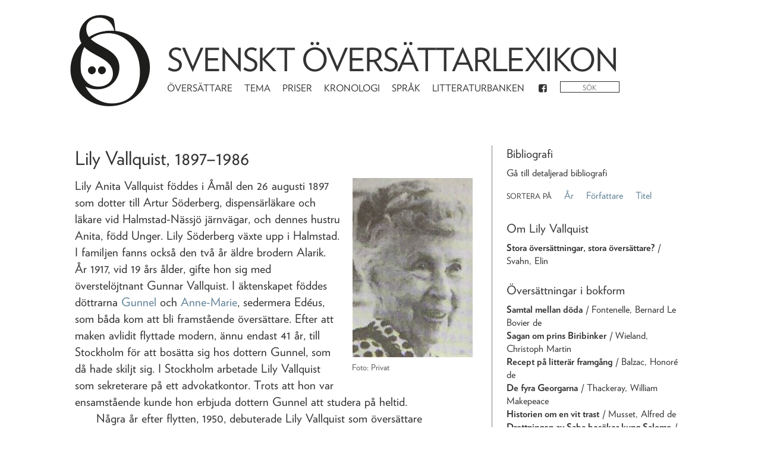

--- FILE ---
content_type: text/html; charset=utf-8
request_url: https://litteraturbanken.se/%C3%B6vers%C3%A4ttarlexikon/artiklar/Lily_Vallquist
body_size: 24919
content:
<!doctype html>
<html data-n-head-ssr>
  <head >
    <title>Lily Vallquist - Svenskt översättarlexikon</title><meta data-n-head="ssr" charset="utf-8"><meta data-n-head="ssr" name="viewport" content="width=device-width, initial-scale=1"><meta data-n-head="ssr" name="google-site-verification" content="N0kL5tDA6UPMmyqv6bJBPNMsvOv27pcF7_ABjT94v5c"><base href="/%C3%B6vers%C3%A4ttarlexikon/"><link data-n-head="ssr" rel="stylesheet" href="https://cloud.typography.com/7426274/6964792/css/fonts.css"><link data-n-head="ssr" rel="apple-touch-icon" sizes="57x57" href="favicon/apple-icon-57x57.png"><link data-n-head="ssr" rel="apple-touch-icon" sizes="60x60" href="favicon/apple-icon-60x60.png"><link data-n-head="ssr" rel="apple-touch-icon" sizes="72x72" href="favicon/apple-icon-72x72.png"><link data-n-head="ssr" rel="apple-touch-icon" sizes="76x76" href="favicon/apple-icon-76x76.png"><link data-n-head="ssr" rel="apple-touch-icon" sizes="114x114" href="favicon/apple-icon-114x114.png"><link data-n-head="ssr" rel="apple-touch-icon" sizes="120x120" href="favicon/apple-icon-120x120.png"><link data-n-head="ssr" rel="apple-touch-icon" sizes="144x144" href="favicon/apple-icon-144x144.png"><link data-n-head="ssr" rel="apple-touch-icon" sizes="152x152" href="favicon/apple-icon-152x152.png"><link data-n-head="ssr" rel="apple-touch-icon" sizes="180x180" href="favicon/apple-icon-180x180.png"><link data-n-head="ssr" rel="icon" type="image/png" sizes="192x192" href="favicon/android-icon-192x192.png"><link data-n-head="ssr" rel="icon" type="image/png" sizes="32x32" href="favicon/favicon-32x32.png"><link data-n-head="ssr" rel="icon" type="image/png" sizes="96x96" href="favicon/favicon-96x96.png"><link data-n-head="ssr" rel="icon" type="image/png" sizes="16x16" href="favicon/favicon-16x16.png"><link data-n-head="ssr" rel="manifest" href="favicon/manifest.json"><link data-n-head="ssr" name="msapplication-TileColor" content="#ffffff"><link data-n-head="ssr" name="msapplication-TileImage" content="favicon/ms-icon-144x144.png"><link data-n-head="ssr" name="theme-color" content="#ffffff"><link rel="preload" href="/%C3%B6vers%C3%A4ttarlexikon/_nuxt/271cc52.js" as="script"><link rel="preload" href="/%C3%B6vers%C3%A4ttarlexikon/_nuxt/da38edd.js" as="script"><link rel="preload" href="/%C3%B6vers%C3%A4ttarlexikon/_nuxt/dd8a5c7.js" as="script"><link rel="preload" href="/%C3%B6vers%C3%A4ttarlexikon/_nuxt/css/7fc9d83.css" as="style"><link rel="preload" href="/%C3%B6vers%C3%A4ttarlexikon/_nuxt/c2d55a3.js" as="script"><link rel="stylesheet" href="/%C3%B6vers%C3%A4ttarlexikon/_nuxt/css/7fc9d83.css">
  </head>
  <body >
    <div data-server-rendered="true" id="__nuxt"><!----><div id="__layout"><div class="outer row justify-content-lg-center"><!----><!----><!----><!----><!----> <div class="col-xl-10 no-gutters"><header class="row"><div class="col-md-2 logo_container"><a href="/%C3%B6vers%C3%A4ttarlexikon/" class="router-link-active"><img src="/%C3%B6vers%C3%A4ttarlexikon/_nuxt/img/sol_logo_dots.bffb1a5.png" alt="Logotyp" class="logo"></a></div> <div class="col-md-8"><h1><a href="/%C3%B6vers%C3%A4ttarlexikon/" class="router-link-active">Svenskt översättarlexikon</a></h1> <nav class="navbar navbar-expand-md"><div class="navbar-nav"><a href="/%C3%B6vers%C3%A4ttarlexikon/listor/artiklar" class="nav-item nav-link">Översättare</a> <a href="/%C3%B6vers%C3%A4ttarlexikon/listor/artiklar/tema" class="nav-item nav-link">Tema</a> <a href="/%C3%B6vers%C3%A4ttarlexikon/listor/priser" class="nav-item nav-link">Priser</a> <a href="/%C3%B6vers%C3%A4ttarlexikon/listor/kronologi" class="nav-item nav-link">Kronologi</a> <a href="/%C3%B6vers%C3%A4ttarlexikon/listor/sprak/original" class="nav-item nav-link">Språk</a> <a href="https://litteraturbanken.se" class="nav-item nav-link">Litteraturbanken</a> <a href="https://www.facebook.com/SvensktOversattarlexikon" class="nav-item nav-link"><i class="icon icon-facebook-squared"></i></a> <form><div class="search" data-v-7e5d063b><input placeholder="Sök" value="" data-v-7e5d063b> <i class="loading icon icon-spinner animate-spin" style="display:none;" data-v-7e5d063b data-v-7e5d063b></i> <ul role="menu" class="dropdown-menu" style="display:none;" data-v-7e5d063b><li class="dropdown-item" data-v-7e5d063b><a href="/%C3%B6vers%C3%A4ttarlexikon/sok?fras" data-v-7e5d063b>Sök på &quot;&quot;</a></li> </ul></div></form></div></nav></div></header> <section class="mainview" data-v-5fa3ab12><div class="row" data-v-5fa3ab12><div class="article-text col-md-8" data-v-5fa3ab12><h2 data-v-5fa3ab12>
        Lily Vallquist<span data-v-5fa3ab12>, 1897–1986</span></h2> <!----> <figure data-v-5fa3ab12><img src="https://sol-admin.lb.se/assets/98d3000d-caf3-42ae-84a3-04889049ee5a" onerror="this.style.display='none'" data-v-5fa3ab12> <figcaption data-v-5fa3ab12>Foto: Privat</figcaption></figure> <section class="textbody" data-v-5fa3ab12><p>Lily Anita Vallquist föddes i Åmål den 26 augusti 1897 som dotter till Artur Söderberg, dispensärläkare och läkare vid Halmstad-Nässjö järnvägar, och dennes hustru Anita, född Unger. Lily Söderberg växte upp i Halmstad. I familjen fanns också den två år äldre brodern Alarik. År 1917, vid 19 års ålder, gifte hon sig med överstelöjtnant Gunnar Vallquist. I äktenskapet föddes döttrarna <a href="./artiklar/Gunnel_Vallquist">Gunnel</a> och <a href="./artiklar/Anne-Marie_Edéus">Anne-Marie</a>, sedermera Edéus, som båda kom att bli framstående översättare. Efter att maken avlidit flyttade modern, ännu endast 41 år, till Stockholm för att bosätta sig hos dottern Gunnel, som då hade skiljt sig. I Stockholm arbetade Lily Vallquist som sekreterare på ett advokatkontor. Trots att hon var ensamstående kunde hon erbjuda dottern Gunnel att studera på heltid.</p>

<p>Några år efter flytten, 1950, debuterade Lily Vallquist som översättare med den franska 1600-talsförfattaren de Fontenelles <em>Samtal mellan döda</em>, översatt tillsammans med Bibliofila klubbens grundare Lisa Matthias och utgiven på dess förlag. Möjligen var det dottern Gunnel som förmedlat kontakten; hon hade haft kontakt med Matthias då hon översatt Balzacs <em>Louis Lambert </em>(1949). Modern inledde ett mer långvarigt samarbete med Bibliofila klubben: 1950−1954 översatte hon nio titlar för förlaget, som var utformat som en subskriptionstjänst och främst var inriktat på att ge ut fransk och tysk samtida litteratur i påkostade utgåvor. Förlaget var emellertid ekonomiskt pressat och gick med tiden i konkurs.</p>

<p>Totalt översatte Lily Vallquist ett femtiotal titlar. Utöver Bibliofila klubben arbetade hon främst för Wahlström & Widstrand, ibland för Bonniers, Tiden och Rabén & Sjögren. Hennes huvudsakliga källspråk var franska men hon översatte även från engelska, tyska och norska. Språkkunskaperna hade Vallquist tillägnat sig i skolan och fördjupat på egen hand genom att läsa litteratur på originalspråk. Bland de mest namnkunniga författarna i hennes verklista finns Françoise Sagan, Simone de Beauvoir, Franz Kafka, William Thackeray, François Mauriac, Honoré de Balzac och Alfred de Musset. I likhet med sina döttrar översatte Vallquist även religiöst inriktad litteratur, som <em>Leva Guds idag</em> av Roger av Taizé som utkom på Diakonistyrelsen 1965.</p>

<p>Lily Vallquists mest kända titel är <em>Ett moln på min himmel</em>, numera känd som <em>Bonjour tristesse</em>, utgiven av Wahlstrand & Widstrand 1955, skriven av den nittonåriga Françoise Sagan och med omkring 300 000 sålda exemplar i Frankrike en ”liten sexualsuccé”, enligt en skribent i <em>Aftonbladet</em> (30/1 1955). I Sverige har verket sedan förstautgåvan utgivits i en stadig ström av nytryck, alltjämt i Lily Vallquists översättning, vilket förstås är anmärkningsvärt med tanke på att verket åtminstone till del kan beskrivas som en bok av unga för unga.</p>

<p>I ett brev till Carl Björkman (16/12 1954) skriver Vallquist angående Cecil Roberts <em>Strövtåg i Rom</em>: ”Språket har jag förenklat ganska mycket, men jag tror inte försvenskat”. Några nedslag i <em>Bonjour tristesse</em> visar på ett liknande förhållningssätt i det arbetet. På syntaktisk nivå finns exempel på att Vallquist har rett ut och i viss mån förenklat den franska syntaxen, medan den lexikala nivån utmärks av en hög andel av både franska importer – ”boîte”, ”supera”, ”vis-à-vis”, ”demimonde” – liksom gammaldags ord eller böjningar – ”tvang”, ”bleve”, ”ådagalägga”, ”umgälla”. Översättningen har påtagligt många semikolon för att vara en svensk text. Sådana stilmarkörer gör att texten ger ett ålderdomligt intryck, vilket för en läsare idag eventuellt ursäktas av och kan ha bidragit till bokens status som modern klassiker.</p>

<p>Apropå översättningens ursprungliga titel – <em>Ett moln på min himmel</em> – fördes diskussioner mellan Vallquist och redaktionssekreteraren Ulla Strauss redan 1954. I ett odaterat brev från samma år skriver Vallquist:</p>

<blockquote>
<p>I mitt tycke är ”Ett moln på min himmel” ett bättre namn än ”Sommarlov”. Dels rör det sig ju knappast om ett dylikt, då flickan blivit kuggad i studenten och ej är bestämd för att göra ännu ett försök, och dels har det varit så mycket sommar i film- och boktitlar på sista tiden. ”Ett moln på min himmel” är ovanligt och har en touche av arrogans /mer än ett moln var det alltså inte/ som motsvarar innehållet. ”Var hälsad, sorg” låter bra, men är lite för högtidligt och understryker det beklagliga förhållandet att en riktig motsvarighet på svenska saknas till det betydligt lättare tristesse…</p>
</blockquote>

<p>Under sitt långa samarbete med Wahlstrand & Widstrand brevväxlade Vallquist i perioder med Ulla Strauss. I breven visar Lily Vallquist bredden i en översättares kompetens: hon diskuterar titlar som eventuellt bör ges ut − på eget initiativ och på förlagets, hon lektörsläser böcker på flera språk, hon följer den litterära debatten utomlands via utländska tidskrifter, hon diskuterar svenska titelval och ändringar i sina översättningar, ibland direkt med författaren, samt översättningarnas mottagande i Sverige.</p>

<p>Att Lily Vallquist, Gunnel Vallquist och Anne-Marie Edéus samarbetade som översättare är omvittnat. Av deras brevväxling framgår att modern ofta hade ett slags koordinerande roll, åtminstone i förhållande till dottern Anne-Marie, som även hon översatte åt Wahlstrand & Widstrand. I en brevväxling mellan Lily Vallquist och Strauss sommaren 1957, då både Lily och Anne-Marie befann sig på det vallquistska sommarstället i Småland, diskuteras till exempel vad dottern kan översätta härnäst. Strauss ger förslag på ”ännu ett farligt kvinnostycke” (brev 1/7 1957) i form av Amanda Vail och kommenterar skämtsamt ”Vill Vallquist-Edéus-koncernen titta på den och fundera på en översättning så vore ingen gladare än jag”. Vallquist-Edéus-koncernen ska nog förstås som främst Lily och Anne-Marie. Uppenbarligen var samarbetet känt för förlaget. Lily Vallquist avböjer både för egen del och för dottern, men det dröjer inte mer än några dagar innan Strauss skriver igen (9/7 1957) och insisterar:</p>

<blockquote>
<p>Men, men, så lätt ger vi oss inte! Vi sitter nu här och hoppas på att dels Fru Vallquist så snart är återställd att arbetslusten kommer tillbaka, dels är vi gärna med på att någon i familjen och detta bör väl läsas Fru Édeus tar Amanda före Paille-damen. Vi vill nämligen så rysligt gärna att boken stannar inom familjen för översättning. Skall vi kunna göra en säljsak av Amanda får hon inte plottras bort hos någon debuterande översättarklåpare.</p>
</blockquote>

<p>Boken stannade inom familjen: <em>Jag vill så gärna bli förförd</em> av Amanda Vail utkom i Anne-Marie Edéus översättning 1958.</p>

<p>Ett annat återkommande tema i Vallquists brev är de etiska perspektiv som hon anlägger på sitt arbete. I samband med översättningen av Roberts <em>Strövtåg i Rom</em> (översatt tillsammans med Edéus) skriver hon i ett brev till Carl Björkman (16/12 1954) om det tröstlösa arbetet med att rätta felaktigheter i källtexten:</p>

<blockquote>
<p>Jag är väl medveten om att det oerhörda arbete jag lagt ned på att kontrollera och rätta stavnings uppgifter (sic), årtal m.m. aldrig kommer att märkas eller att uppskattas. Men jag har gjort det för Doktorns skull – och i någon mån för Roms och min egen…</p>
</blockquote>

<p>När det några år senare är tal om ytterligare en titel av Cecil Roberts avböjer hon (odaterat brev till Strauss 1957) med hänvisning till sin noggrannhet: ”Säkert har förlaget någon översättare som klarar den här boken mkt bättre än jag – någon som inte alls behöver slå upp och kolla allting, utan kan det själv /eller inte bryr sig om det, vilket jag inte tror jag kan”. Noggrannheten, självinsikten och det professionella förhållningssättet gjorde Lily Vallquist till en uppskattad och respekterad översättare.</p>

<p>I slutet av sitt liv ägnade Lily Vallquist allt mer tid åt målning. Hon hade sin första utställning vid 75 års ålder. De sista åren levde hon på Danvikshem i Nacka. Hon avled en månad före sin 89 årsdag den 25 juli 1986.</p>
</section> <p class="mt-4" data-v-5fa3ab12><a href="/%C3%B6vers%C3%A4ttarlexikon/medarbetare/Elin_Svahn" rel="author" class="d-block" data-v-5fa3ab12>Elin Svahn</a></p> <section class="awarded colorlinks" data-v-5fa3ab12><h3 data-v-5fa3ab12>Tilldelade översättarpriser</h3> <ul data-v-5fa3ab12><li data-v-5fa3ab12>
            1965
            <a href="/%C3%B6vers%C3%A4ttarlexikon/artiklar/Sveriges_F%C3%B6rfattarfonds_premium_till_personer_f%C3%B6r_bel%C3%B6ning_av_litter%C3%A4r_f%C3%B6rtj%C3%A4nst" data-v-5fa3ab12>Sveriges Författarfonds premium till personer för belöning av litterär förtjänst</a></li></ul></section></div> <div class="bibliography col" data-v-5fa3ab12><header data-v-5fa3ab12><h3 data-v-5fa3ab12>Bibliografi</h3> <div class="detailed" data-v-5fa3ab12><a href="/%C3%B6vers%C3%A4ttarlexikon/listor/avoversattare/Lily_Vallquist" data-v-5fa3ab12>Gå till detaljerad bibliografi</a></div> <div class="sort colorlinks" data-v-5fa3ab12><span class="sc" data-v-5fa3ab12>Sortera på</span> <a data-v-5fa3ab12>År</a> <a data-v-5fa3ab12>Författare</a> <a data-v-5fa3ab12>Titel</a></div></header> <ul data-v-5fa3ab12><li data-v-5fa3ab12><h3 data-v-5fa3ab12>Om Lily Vallquist</h3> <ul data-v-5fa3ab12><li data-v-5fa3ab12><a href="/%C3%B6vers%C3%A4ttarlexikon/verk/44422" class="work" data-v-5fa3ab12>Stora översättningar, stora översättare?</a> <span data-v-5fa3ab12> / Svahn, Elin</span></li></ul></li><li data-v-5fa3ab12><!----> <h3 data-v-5fa3ab12>Översättningar i bokform</h3> <div data-v-5fa3ab12><!----> <ul data-v-5fa3ab12><li data-v-5fa3ab12><a href="/%C3%B6vers%C3%A4ttarlexikon/verk/37954" class="work" data-v-5fa3ab12>Samtal mellan döda</a> <span data-v-5fa3ab12> / Fontenelle, Bernard Le Bovier de</span></li><li data-v-5fa3ab12><a href="/%C3%B6vers%C3%A4ttarlexikon/verk/37946" class="work" data-v-5fa3ab12>Sagan om prins Biribinker</a> <span data-v-5fa3ab12> / Wieland, Christoph Martin</span></li><li data-v-5fa3ab12><a href="/%C3%B6vers%C3%A4ttarlexikon/verk/37923" class="work" data-v-5fa3ab12>Recept på litterär framgång</a> <span data-v-5fa3ab12> / Balzac, Honoré de</span></li><li data-v-5fa3ab12><a href="/%C3%B6vers%C3%A4ttarlexikon/verk/37945" class="work" data-v-5fa3ab12>De fyra Georgarna</a> <span data-v-5fa3ab12> / Thackeray, William Makepeace</span></li><li data-v-5fa3ab12><a href="/%C3%B6vers%C3%A4ttarlexikon/verk/37939" class="work" data-v-5fa3ab12>Historien om en vit trast</a> <span data-v-5fa3ab12> / Musset, Alfred de</span></li><li data-v-5fa3ab12><a href="/%C3%B6vers%C3%A4ttarlexikon/verk/37940" class="work" data-v-5fa3ab12>Drottningen av Saba besöker kung Salomo</a> <span data-v-5fa3ab12> / Nerval, Gérard de</span></li><li data-v-5fa3ab12><a href="/%C3%B6vers%C3%A4ttarlexikon/verk/37930" class="work" data-v-5fa3ab12>De fem portugisiska kärleksbreven</a> <span data-v-5fa3ab12> / Guilleragues, Gabriel-Joseph de Lavergne de</span></li><li data-v-5fa3ab12><a href="/%C3%B6vers%C3%A4ttarlexikon/verk/37929" class="work" data-v-5fa3ab12>Livet på resa</a> <span data-v-5fa3ab12> / Gobineau, Joseph Arthur de</span></li><li data-v-5fa3ab12><a href="/%C3%B6vers%C3%A4ttarlexikon/verk/37938" class="work" data-v-5fa3ab12>Broarna vid Toko-ri</a> <span data-v-5fa3ab12> / Michener, James A.</span></li><li data-v-5fa3ab12><a href="/%C3%B6vers%C3%A4ttarlexikon/verk/37918" class="work" data-v-5fa3ab12>Påfågeln och andra sagor</a> <span data-v-5fa3ab12> / Aymé, Marcel</span></li><li data-v-5fa3ab12><a href="/%C3%B6vers%C3%A4ttarlexikon/verk/37951" class="work" data-v-5fa3ab12>Dagar i Rom</a> <span data-v-5fa3ab12> / Schindler, Peter</span></li><li data-v-5fa3ab12><a href="/%C3%B6vers%C3%A4ttarlexikon/verk/35531" class="work" data-v-5fa3ab12>Strövtåg i Rom</a> <span data-v-5fa3ab12> / Roberts, Cecil</span></li><li data-v-5fa3ab12><a href="/%C3%B6vers%C3%A4ttarlexikon/verk/37941" class="work" data-v-5fa3ab12>Ett moln på min himmel</a> <span data-v-5fa3ab12> / Sagan, Françoise</span></li><li data-v-5fa3ab12><a href="/%C3%B6vers%C3%A4ttarlexikon/verk/37933" class="work" data-v-5fa3ab12>Brevet till fadern och andra efterlämnade prosaskrifter</a> <span data-v-5fa3ab12> / Kafka, Franz</span></li><li data-v-5fa3ab12><a href="/%C3%B6vers%C3%A4ttarlexikon/verk/37949" class="work" data-v-5fa3ab12>Svart och vitt i Kongo</a> <span data-v-5fa3ab12> / Gheerbrant, Alain</span></li><li data-v-5fa3ab12><a href="/%C3%B6vers%C3%A4ttarlexikon/verk/37947" class="work" data-v-5fa3ab12>Skriftrullarna vid Döda havet</a> <span data-v-5fa3ab12> / Wilson, Edmund</span></li><li data-v-5fa3ab12><a href="/%C3%B6vers%C3%A4ttarlexikon/verk/37953" class="work" data-v-5fa3ab12>Kejsaren och jag</a> <span data-v-5fa3ab12> / Burnat, Jean</span></li><li data-v-5fa3ab12><a href="/%C3%B6vers%C3%A4ttarlexikon/verk/37936" class="work" data-v-5fa3ab12>Lynchad av lagen</a> <span data-v-5fa3ab12> / Mankiewicz, Don</span></li><li data-v-5fa3ab12><a href="/%C3%B6vers%C3%A4ttarlexikon/verk/37935" class="work" data-v-5fa3ab12>Mannen från Montmartre</a> <span data-v-5fa3ab12> / Longstreet, Stephen &amp; Longstreet, Ethel</span></li><li data-v-5fa3ab12><a href="/%C3%B6vers%C3%A4ttarlexikon/verk/37931" class="work" data-v-5fa3ab12>Majstormar</a> <span data-v-5fa3ab12> / Hallinan, Nancy</span></li><li data-v-5fa3ab12><a href="/%C3%B6vers%C3%A4ttarlexikon/verk/37952" class="work" data-v-5fa3ab12>Det finns inga stygga föräldrar</a> <span data-v-5fa3ab12> / Waal, Nic</span></li><li data-v-5fa3ab12><a href="/%C3%B6vers%C3%A4ttarlexikon/verk/37950" class="work" data-v-5fa3ab12>Min afrikanska barndom</a> <span data-v-5fa3ab12> / Huxley, Elspeth Joscelin Grant</span></li><li data-v-5fa3ab12><a href="/%C3%B6vers%C3%A4ttarlexikon/verk/37948" class="work" data-v-5fa3ab12>Geniets nakna ansikte</a> <span data-v-5fa3ab12> / Fassett, Agatha</span></li><li data-v-5fa3ab12><a href="/%C3%B6vers%C3%A4ttarlexikon/verk/37927" class="work" data-v-5fa3ab12>Översten gör affärer</a> <span data-v-5fa3ab12> / Clark, Alan</span></li><li data-v-5fa3ab12><a href="/%C3%B6vers%C3%A4ttarlexikon/verk/37937" class="work" data-v-5fa3ab12>Människosonen</a> <span data-v-5fa3ab12> / Mauriac, François</span></li><li data-v-5fa3ab12><a href="/%C3%B6vers%C3%A4ttarlexikon/verk/37926" class="work" data-v-5fa3ab12>Kallt krig</a> <span data-v-5fa3ab12> / Childs, Marquis William</span></li><li data-v-5fa3ab12><a href="/%C3%B6vers%C3%A4ttarlexikon/verk/37944" class="work" data-v-5fa3ab12>En sommar</a> <span data-v-5fa3ab12> / Taylor, Elizabeth</span></li><li data-v-5fa3ab12><a href="/%C3%B6vers%C3%A4ttarlexikon/verk/37932" class="work" data-v-5fa3ab12>Silverhammaren</a> <span data-v-5fa3ab12> / Henriksen, Vera</span></li><li data-v-5fa3ab12><a href="/%C3%B6vers%C3%A4ttarlexikon/verk/37928" class="work" data-v-5fa3ab12>Den stora familjen</a> <span data-v-5fa3ab12> / Delmar, Viña</span></li><li data-v-5fa3ab12><a href="/%C3%B6vers%C3%A4ttarlexikon/verk/38723" class="work" data-v-5fa3ab12>Ett långt och lyckligt liv</a> <span data-v-5fa3ab12> / Price, Reynolds</span></li><li data-v-5fa3ab12><a href="/%C3%B6vers%C3%A4ttarlexikon/verk/37957" class="work" data-v-5fa3ab12>Järtecken</a> <span data-v-5fa3ab12> / Henriksen, Vera</span></li><li data-v-5fa3ab12><a href="/%C3%B6vers%C3%A4ttarlexikon/verk/13868" class="work" data-v-5fa3ab12>Avled stilla</a> <span data-v-5fa3ab12> / Beauvoir, Simone de</span></li><li data-v-5fa3ab12><a href="/%C3%B6vers%C3%A4ttarlexikon/verk/37943" class="work" data-v-5fa3ab12>Lavinhunden Heidi</a> <span data-v-5fa3ab12> / Skalstad, Kaare</span></li><li data-v-5fa3ab12><a href="/%C3%B6vers%C3%A4ttarlexikon/verk/37942" class="work" data-v-5fa3ab12>Leva Guds idag</a> <span data-v-5fa3ab12> / Schutz, Roger (Roger av Taizé, broder)</span></li><li data-v-5fa3ab12><a href="/%C3%B6vers%C3%A4ttarlexikon/verk/37925" class="work" data-v-5fa3ab12>Troja och trojanerna</a> <span data-v-5fa3ab12> / Blegen, Carl W.</span></li><li data-v-5fa3ab12><a href="/%C3%B6vers%C3%A4ttarlexikon/verk/37934" class="work" data-v-5fa3ab12>Dag Hammarskjöld</a> <span data-v-5fa3ab12> / Kelen, Emery</span></li><li data-v-5fa3ab12><a href="/%C3%B6vers%C3%A4ttarlexikon/verk/37924" class="work" data-v-5fa3ab12>Naturens paradis</a> <span data-v-5fa3ab12> / Bartlett, Jen</span></li><li data-v-5fa3ab12><a href="/%C3%B6vers%C3%A4ttarlexikon/verk/37958" class="work" data-v-5fa3ab12>Rödhakesång</a> <span data-v-5fa3ab12> / Röhl, Alexandra</span></li><li data-v-5fa3ab12><a href="/%C3%B6vers%C3%A4ttarlexikon/verk/3929" class="work" data-v-5fa3ab12>På spaning efter Marcel Proust</a> <span data-v-5fa3ab12> / Maurois, André</span></li></ul></div><div data-v-5fa3ab12><h4 data-v-5fa3ab12>Bidrag</h4> <ul data-v-5fa3ab12><li data-v-5fa3ab12><a href="/%C3%B6vers%C3%A4ttarlexikon/verk/37905" class="work" data-v-5fa3ab12>Den svarte munken</a> <span data-v-5fa3ab12> / Čechov, Anton Pavlovič</span></li><li data-v-5fa3ab12><a href="/%C3%B6vers%C3%A4ttarlexikon/verk/37904" class="work" data-v-5fa3ab12>Fyra temperament ; Fröken Bisturi</a> <span data-v-5fa3ab12> / Baudelaire, Charles</span></li><li data-v-5fa3ab12><a href="/%C3%B6vers%C3%A4ttarlexikon/verk/37903" class="work" data-v-5fa3ab12>Florentinska nätter</a> <span data-v-5fa3ab12> / Heine, Heinrich</span></li><li data-v-5fa3ab12><a href="/%C3%B6vers%C3%A4ttarlexikon/verk/37902" class="work" data-v-5fa3ab12>Den nye Paris</a> <span data-v-5fa3ab12> / Goethe, Johann Wolfgang von</span></li><li data-v-5fa3ab12><a href="/%C3%B6vers%C3%A4ttarlexikon/verk/37901" class="work" data-v-5fa3ab12>Kapellmästare Johannes Kreislers musikaliska lidanden</a> <span data-v-5fa3ab12> / Hoffmann, E. T. A.</span></li><li data-v-5fa3ab12><a href="/%C3%B6vers%C3%A4ttarlexikon/verk/37955" class="work" data-v-5fa3ab12>Paris kyrkklockor</a> <span data-v-5fa3ab12> / Hugo, Victor</span></li><li data-v-5fa3ab12><a href="/%C3%B6vers%C3%A4ttarlexikon/verk/39508" class="work" data-v-5fa3ab12>Rose Lourdin</a> <span data-v-5fa3ab12> / Larbaud, Valéry</span></li><li data-v-5fa3ab12><a href="/%C3%B6vers%C3%A4ttarlexikon/verk/42226" class="work" data-v-5fa3ab12>Evas tre ansikten</a> <span data-v-5fa3ab12> / Thigpen, Corbett H. &amp; Cleckley, Hervey M.</span></li><li data-v-5fa3ab12><a href="/%C3%B6vers%C3%A4ttarlexikon/verk/42229" class="work" data-v-5fa3ab12>Grönskande boningar</a> <span data-v-5fa3ab12> / Hudson, William Henry</span></li><li data-v-5fa3ab12><a href="/%C3%B6vers%C3%A4ttarlexikon/verk/42230" class="work" data-v-5fa3ab12>Objuden gäst</a> <span data-v-5fa3ab12> / Fowler, Helen</span></li><li data-v-5fa3ab12><a href="/%C3%B6vers%C3%A4ttarlexikon/verk/42232" class="work" data-v-5fa3ab12>Lätta infanteriets bal</a> <span data-v-5fa3ab12> / Basso, Hamilton</span></li><li data-v-5fa3ab12><a href="/%C3%B6vers%C3%A4ttarlexikon/verk/42233" class="work" data-v-5fa3ab12>Nunnan</a> <span data-v-5fa3ab12> / Hulme, Kathryn</span></li><li data-v-5fa3ab12><a href="/%C3%B6vers%C3%A4ttarlexikon/verk/42238" class="work" data-v-5fa3ab12>Tempelbyggarna på Hawaii</a> <span data-v-5fa3ab12> / Michener, James A.</span></li><li data-v-5fa3ab12><a href="/%C3%B6vers%C3%A4ttarlexikon/verk/42237" class="work" data-v-5fa3ab12>Med &quot;Västanvinden&quot; till Hawaii</a> <span data-v-5fa3ab12> / Michener, James A.</span></li><li data-v-5fa3ab12><a href="/%C3%B6vers%C3%A4ttarlexikon/verk/42234" class="work" data-v-5fa3ab12>Odödlig kärlek</a> <span data-v-5fa3ab12> / Stone, Irving</span></li><li data-v-5fa3ab12><a href="/%C3%B6vers%C3%A4ttarlexikon/verk/42246" class="work" data-v-5fa3ab12>Hon är min</a> <span data-v-5fa3ab12> / Jefferis, Barbara</span></li><li data-v-5fa3ab12><a href="/%C3%B6vers%C3%A4ttarlexikon/verk/42249" class="work" data-v-5fa3ab12>Konstnären</a> <span data-v-5fa3ab12> / Hartog, Jan de</span></li><li data-v-5fa3ab12><a href="/%C3%B6vers%C3%A4ttarlexikon/verk/42258" class="work" data-v-5fa3ab12>Fiskarens skor</a> <span data-v-5fa3ab12> / West, Morris L.</span></li><li data-v-5fa3ab12><a href="/%C3%B6vers%C3%A4ttarlexikon/verk/42259" class="work" data-v-5fa3ab12>Presidentens hustru</a> <span data-v-5fa3ab12> / Stone, Irving</span></li><li data-v-5fa3ab12><a href="/%C3%B6vers%C3%A4ttarlexikon/verk/37882" class="work" data-v-5fa3ab12>Fursten av Mêng-Ch'ang</a> <span data-v-5fa3ab12> / Sima Qian</span></li><li data-v-5fa3ab12><a href="/%C3%B6vers%C3%A4ttarlexikon/verk/42274" class="work" data-v-5fa3ab12>Köksmadonnan</a> <span data-v-5fa3ab12> / Godden, Rumer</span></li><li data-v-5fa3ab12><a href="/%C3%B6vers%C3%A4ttarlexikon/verk/37881" class="work" data-v-5fa3ab12>Nie Cheng</a> <span data-v-5fa3ab12> / Anonym</span></li><li data-v-5fa3ab12><a href="/%C3%B6vers%C3%A4ttarlexikon/verk/37883" class="work" data-v-5fa3ab12>Kejsaren och de båda systrarna</a> <span data-v-5fa3ab12> / Ling Xuan</span></li><li data-v-5fa3ab12><a href="/%C3%B6vers%C3%A4ttarlexikon/verk/37884" class="work" data-v-5fa3ab12>Vännen från en annan värld</a> <span data-v-5fa3ab12> / Gan Bao</span></li><li data-v-5fa3ab12><a href="/%C3%B6vers%C3%A4ttarlexikon/verk/37885" class="work" data-v-5fa3ab12>Guldtrast</a> <span data-v-5fa3ab12> / Yuan Zhen</span></li><li data-v-5fa3ab12><a href="/%C3%B6vers%C3%A4ttarlexikon/verk/37886" class="work" data-v-5fa3ab12>Ett helt liv i en dröm</a> <span data-v-5fa3ab12> / Li Gongzuo</span></li><li data-v-5fa3ab12><a href="/%C3%B6vers%C3%A4ttarlexikon/verk/37887" class="work" data-v-5fa3ab12>Damen i huvudstaden</a> <span data-v-5fa3ab12> / Bai Xingjian</span></li><li data-v-5fa3ab12><a href="/%C3%B6vers%C3%A4ttarlexikon/verk/37888" class="work" data-v-5fa3ab12>Rödtråd</a> <span data-v-5fa3ab12> / Pei Xing</span></li><li data-v-5fa3ab12><a href="/%C3%B6vers%C3%A4ttarlexikon/verk/37889" class="work" data-v-5fa3ab12>Den bedragne hjälten</a> <span data-v-5fa3ab12> / Shen</span></li><li data-v-5fa3ab12><a href="/%C3%B6vers%C3%A4ttarlexikon/verk/37890" class="work" data-v-5fa3ab12>Röda löv i vågorna</a> <span data-v-5fa3ab12> / Zhang Shi</span></li><li data-v-5fa3ab12><a href="/%C3%B6vers%C3%A4ttarlexikon/verk/37891" class="work" data-v-5fa3ab12>Unga jade</a> <span data-v-5fa3ab12> / Liu Shih-yin</span></li><li data-v-5fa3ab12><a href="/%C3%B6vers%C3%A4ttarlexikon/verk/37892" class="work" data-v-5fa3ab12>Den omtänksamma modern</a> <span data-v-5fa3ab12> / Guo Tuan</span></li><li data-v-5fa3ab12><a href="/%C3%B6vers%C3%A4ttarlexikon/verk/37893" class="work" data-v-5fa3ab12>Svartrockarnas ö</a> <span data-v-5fa3ab12> / Anonym</span></li><li data-v-5fa3ab12><a href="/%C3%B6vers%C3%A4ttarlexikon/verk/37894" class="work" data-v-5fa3ab12>Pionlyktan</a> <span data-v-5fa3ab12> / Qu You</span></li><li data-v-5fa3ab12><a href="/%C3%B6vers%C3%A4ttarlexikon/verk/37895" class="work" data-v-5fa3ab12>De dansande svärden</a> <span data-v-5fa3ab12> / Li Changqi</span></li><li data-v-5fa3ab12><a href="/%C3%B6vers%C3%A4ttarlexikon/verk/37896" class="work" data-v-5fa3ab12>Att våga ett skämt och vinna en brud</a> <span data-v-5fa3ab12> / Zhu Yunming</span></li><li data-v-5fa3ab12><a href="/%C3%B6vers%C3%A4ttarlexikon/verk/37897" class="work" data-v-5fa3ab12>Den djärva hustrun</a> <span data-v-5fa3ab12> / Xu Fang</span></li><li data-v-5fa3ab12><a href="/%C3%B6vers%C3%A4ttarlexikon/verk/37898" class="work" data-v-5fa3ab12>Den starke mannen från Ch'in-huai</a> <span data-v-5fa3ab12> / Li Yu</span></li><li data-v-5fa3ab12><a href="/%C3%B6vers%C3%A4ttarlexikon/verk/37899" class="work" data-v-5fa3ab12>Herr Ch'engs tempel</a> <span data-v-5fa3ab12> / Chang Hung</span></li><li data-v-5fa3ab12><a href="/%C3%B6vers%C3%A4ttarlexikon/verk/37900" class="work" data-v-5fa3ab12>Den kloka grannfrun</a> <span data-v-5fa3ab12> / Pu Songling</span></li><li data-v-5fa3ab12><a href="/%C3%B6vers%C3%A4ttarlexikon/verk/42279" class="work" data-v-5fa3ab12>Målaren från Kreta</a> <span data-v-5fa3ab12> / Braider, Donald</span></li><li data-v-5fa3ab12><a href="/%C3%B6vers%C3%A4ttarlexikon/verk/42278" class="work" data-v-5fa3ab12>Läkarstriden</a> <span data-v-5fa3ab12> / Wilson, John Rowan</span></li><li data-v-5fa3ab12><a href="/%C3%B6vers%C3%A4ttarlexikon/verk/42277" class="work" data-v-5fa3ab12>Död med frågetecken</a> <span data-v-5fa3ab12> / Kemelman, Harry</span></li><li data-v-5fa3ab12><a href="/%C3%B6vers%C3%A4ttarlexikon/verk/42288" class="work" data-v-5fa3ab12>Martin Guerres hustru</a> <span data-v-5fa3ab12> / Lewis, Janet</span></li></ul></div><div data-v-5fa3ab12><h4 data-v-5fa3ab12>Opublicerade pjäsmanus</h4> <ul data-v-5fa3ab12><li data-v-5fa3ab12><a href="/%C3%B6vers%C3%A4ttarlexikon/verk/37956" class="work" data-v-5fa3ab12>Asmodeus</a> <span data-v-5fa3ab12> / Mauriac, François</span></li></ul></div></li></ul> <!----></div></div> <!----></section></div> <footer class="sc footer col-10 no-gutters justify-content-lg-center"><nav class="navbar navbar-expand-md"><div class="navbar-nav"><a href="/%C3%B6vers%C3%A4ttarlexikon/om" class="nav-item nav-link">Om lexikonet</a> <a href="/%C3%B6vers%C3%A4ttarlexikon/medarbetare" class="nav-item nav-link">Medarbetare</a> <a href="https://litteraturbanken.se/om/kontakt?sol" class="nav-item nav-link">Kontakt</a></div></nav></footer></div></div></div><script>window.__NUXT__=(function(a,b,c,d,e,f,g,h,i,j,k,l,m,n,o,p,q,r,s,t,u,v,w,x,y,z,A,B,C,D,E,F,G,H,I,J,K,L,M,N,O,P,Q,R,S,T,U,V,W,X,Y,Z,_,$,aa,ab,ac,ad,ae,af,ag,ah,ai,aj,ak,al,am,an,ao,ap,aq,ar,as,at,au,av,aw,ax,ay,az,aA,aB,aC,aD,aE,aF,aG,aH,aI,aJ,aK,aL,aM,aN,aO,aP,aQ,aR,aS,aT,aU,aV,aW,aX,aY,aZ,a_,a$,ba,bb,bc,bd,be,bf,bg,bh,bi,bj,bk,bl,bm,bn,bo,bp,bq,br,bs,bt,bu,bv,bw,bx,by,bz,bA,bB,bC,bD,bE,bF,bG,bH,bI,bJ,bK,bL,bM,bN,bO,bP,bQ,bR,bS,bT,bU,bV,bW,bX,bY,bZ,b_,b$,ca,cb,cc,cd,ce,cf,cg,ch,ci,cj,ck,cl,cm,cn,co,cp,cq,cr,cs,ct,cu,cv,cw,cx,cy,cz,cA,cB,cC,cD,cE,cF,cG,cH,cI,cJ,cK,cL,cM,cN,cO,cP,cQ,cR,cS,cT,cU,cV,cW,cX,cY,cZ,c_,c$,da,db,dc,dd,de,df,dg,dh,di,dj,dk,dl,dm,dn,do0,dp,dq,dr,ds,dt,du,dv,dw,dx,dy,dz,dA,dB,dC,dD,dE,dF,dG,dH,dI,dJ,dK,dL,dM,dN,dO,dP,dQ,dR,dS,dT,dU,dV,dW,dX,dY,dZ,d_,d$,ea,eb,ec,ed,ee,ef,eg,eh,ei,ej,ek,el,em,en){Z.Authors="Fontenelle, Bernard Le Bovier de";Z.AuthorsAlternativeSpelling=b;Z.BibliographyType=c;Z.ConnectionType=c;Z.CreatedBy=d;Z.CreatedDate=bM;Z.CreatorRole="översättning av Lisa Matthias och Lily Vallquist";Z.Editors=a;Z.LanguageOriginal=x;Z.LanguageOriginalName=y;Z.LanguageSource=b;Z.LanguageSourceName=b;Z.LanguageTarget=f;Z.LanguageTargetName=g;Z.LibrisID="1397602";Z.ModifiedBy=d;Z.ModifiedDate="Thu, 05 Oct 2017 18:22:00 GMT";Z.NotInLibris=i;Z.PartOf_DateNumber=b;Z.PartOf_Description=a;Z.PartOf_Localization=a;Z.PartOf_Pages=b;Z.PartOf_Title=a;Z.PartOf_Volume=b;Z.PublishingHousePlace=h;Z.PublishingHouseSwedish=D;Z.PublishingYearOriginal="1683";Z.PublishingYearSource=a;Z.PublishingYearSwedish=_;Z.Publishings=a;Z.RealYear=_;Z.ReferencePerson=a;Z.Remark=a;Z.RemarkContent=a;Z.RemarkHidden=a;Z.RemarkManuscript=a;Z.SerialTitle="Kuriositeter i litteraturen ; Ark. 9";Z.SubtitleSwedish="ett urval";Z.TitleOriginal="Dialogues des morts";Z.TitleSource=a;Z.TitleSwedish=bN;Z.TitleSwedishWithoutDefiniteArticle=bN;Z.Translation=c;Z.Unpublished=e;Z.VariantTitle=a;Z.id=37954;$.Authors="Wieland, Christoph Martin";$.AuthorsAlternativeSpelling=b;$.BibliographyType=c;$.ConnectionType=c;$.CreatedBy=d;$.CreatedDate=aa;$.CreatorRole=p;$.Editors=a;$.LanguageOriginal=c;$.LanguageOriginalName=m;$.LanguageSource=b;$.LanguageSourceName=b;$.LanguageTarget=f;$.LanguageTargetName=g;$.LibrisID="1468391";$.ModifiedBy=d;$.ModifiedDate="Sun, 19 Nov 2017 12:10:00 GMT";$.NotInLibris=i;$.PartOf_DateNumber=b;$.PartOf_Description=a;$.PartOf_Localization=a;$.PartOf_Pages=b;$.PartOf_Title=a;$.PartOf_Volume=b;$.PublishingHousePlace=h;$.PublishingHouseSwedish=D;$.PublishingYearOriginal="1769";$.PublishingYearSource=a;$.PublishingYearSwedish=N;$.Publishings=a;$.RealYear=N;$.ReferencePerson=a;$.Remark=a;$.RemarkContent=a;$.RemarkHidden=a;$.RemarkManuscript=a;$.SerialTitle=a;$.SubtitleSwedish=a;$.TitleOriginal="Die Geschichte des Prinzen Biribinker";$.TitleSource=a;$.TitleSwedish=bO;$.TitleSwedishWithoutDefiniteArticle=bO;$.Translation=c;$.Unpublished=e;$.VariantTitle=a;$.id=37946;ab.Authors="Balzac, Honoré de";ab.AuthorsAlternativeSpelling=b;ab.BibliographyType=c;ab.ConnectionType=c;ab.CreatedBy=d;ab.CreatedDate="Thu, 05 Oct 2017 17:02:00 GMT";ab.CreatorRole=p;ab.Editors=a;ab.LanguageOriginal=x;ab.LanguageOriginalName=y;ab.LanguageSource=b;ab.LanguageSourceName=b;ab.LanguageTarget=f;ab.LanguageTargetName=g;ab.LibrisID="1434276";ab.ModifiedBy=d;ab.ModifiedDate=bP;ab.NotInLibris=i;ab.PartOf_DateNumber=b;ab.PartOf_Description=a;ab.PartOf_Localization=a;ab.PartOf_Pages=b;ab.PartOf_Title=a;ab.PartOf_Volume=b;ab.PublishingHousePlace=h;ab.PublishingHouseSwedish=D;ab.PublishingYearOriginal=a;ab.PublishingYearSource=a;ab.PublishingYearSwedish=N;ab.Publishings=a;ab.RealYear=N;ab.ReferencePerson=a;ab.Remark=a;ab.RemarkContent=a;ab.RemarkHidden=a;ab.RemarkManuscript=a;ab.SerialTitle=a;ab.SubtitleSwedish=a;ab.TitleOriginal=a;ab.TitleSource=a;ab.TitleSwedish=bQ;ab.TitleSwedishWithoutDefiniteArticle=bQ;ab.Translation=c;ab.Unpublished=e;ab.VariantTitle=a;ab.id=37923;ac.Authors="Thackeray, William Makepeace";ac.AuthorsAlternativeSpelling=b;ac.BibliographyType=c;ac.ConnectionType=c;ac.CreatedBy=d;ac.CreatedDate=aa;ac.CreatorRole=p;ac.Editors=a;ac.LanguageOriginal=c;ac.LanguageOriginalName=m;ac.LanguageSource=b;ac.LanguageSourceName=b;ac.LanguageTarget=f;ac.LanguageTargetName=g;ac.LibrisID="1448756";ac.ModifiedBy=d;ac.ModifiedDate="Thu, 05 Oct 2017 18:02:00 GMT";ac.NotInLibris=i;ac.PartOf_DateNumber=b;ac.PartOf_Description=a;ac.PartOf_Localization=a;ac.PartOf_Pages=b;ac.PartOf_Title=a;ac.PartOf_Volume=b;ac.PublishingHousePlace=h;ac.PublishingHouseSwedish=D;ac.PublishingYearOriginal="1860";ac.PublishingYearSource=a;ac.PublishingYearSwedish=N;ac.Publishings=a;ac.RealYear=N;ac.ReferencePerson=a;ac.Remark=a;ac.RemarkContent=a;ac.RemarkHidden=a;ac.RemarkManuscript=a;ac.SerialTitle=a;ac.SubtitleSwedish="bilder av sed och moral, hov och stadsliv";ac.TitleOriginal="The Four Georges";ac.TitleSource=a;ac.TitleSwedish="De fyra Georgarna";ac.TitleSwedishWithoutDefiniteArticle="fyra Georgarna";ac.Translation=c;ac.Unpublished=e;ac.VariantTitle=a;ac.id=37945;ad.Authors="Musset, Alfred de";ad.AuthorsAlternativeSpelling=b;ad.BibliographyType=c;ad.ConnectionType=c;ad.CreatedBy=d;ad.CreatedDate=bR;ad.CreatorRole=p;ad.Editors=a;ad.LanguageOriginal=c;ad.LanguageOriginalName=m;ad.LanguageSource=b;ad.LanguageSourceName=b;ad.LanguageTarget=f;ad.LanguageTargetName=g;ad.LibrisID="1444079";ad.ModifiedBy=d;ad.ModifiedDate="Thu, 05 Oct 2017 17:51:00 GMT";ad.NotInLibris=i;ad.PartOf_DateNumber=b;ad.PartOf_Description=a;ad.PartOf_Localization=a;ad.PartOf_Pages=b;ad.PartOf_Title=a;ad.PartOf_Volume=b;ad.PublishingHousePlace=h;ad.PublishingHouseSwedish=D;ad.PublishingYearOriginal="1853";ad.PublishingYearSource=a;ad.PublishingYearSwedish=Q;ad.Publishings=a;ad.RealYear=Q;ad.ReferencePerson=a;ad.Remark=a;ad.RemarkContent=a;ad.RemarkHidden=a;ad.RemarkManuscript=a;ad.SerialTitle=a;ad.SubtitleSwedish=a;ad.TitleOriginal="L'Histoire d'un merle blanc";ad.TitleSource=a;ad.TitleSwedish=bS;ad.TitleSwedishWithoutDefiniteArticle=bS;ad.Translation=c;ad.Unpublished=e;ad.VariantTitle=a;ad.id=37939;ae.Authors="Nerval, Gérard de";ae.AuthorsAlternativeSpelling=b;ae.BibliographyType=c;ae.ConnectionType=c;ae.CreatedBy=d;ae.CreatedDate=bR;ae.CreatorRole=p;ae.Editors=a;ae.LanguageOriginal=x;ae.LanguageOriginalName=y;ae.LanguageSource=b;ae.LanguageSourceName=b;ae.LanguageTarget=f;ae.LanguageTargetName=g;ae.LibrisID="8220190";ae.ModifiedBy=d;ae.ModifiedDate="Thu, 05 Oct 2017 17:52:00 GMT";ae.NotInLibris=i;ae.PartOf_DateNumber=b;ae.PartOf_Description=a;ae.PartOf_Localization=a;ae.PartOf_Pages=b;ae.PartOf_Title=a;ae.PartOf_Volume=b;ae.PublishingHousePlace=h;ae.PublishingHouseSwedish=D;ae.PublishingYearOriginal="1851";ae.PublishingYearSource=a;ae.PublishingYearSwedish=Q;ae.Publishings=a;ae.RealYear=Q;ae.ReferencePerson=a;ae.Remark=a;ae.RemarkContent=a;ae.RemarkHidden=a;ae.RemarkManuscript=a;ae.SerialTitle=a;ae.SubtitleSwedish=a;ae.TitleOriginal="La Reine de Saba  Voyage en Orient";ae.TitleSource=a;ae.TitleSwedish=bT;ae.TitleSwedishWithoutDefiniteArticle=bT;ae.Translation=c;ae.Unpublished=e;ae.VariantTitle=a;ae.id=37940;af.Authors="Guilleragues, Gabriel-Joseph de Lavergne de";af.AuthorsAlternativeSpelling=b;af.BibliographyType=c;af.ConnectionType=c;af.CreatedBy=d;af.CreatedDate=ag;af.CreatorRole=p;af.Editors=a;af.LanguageOriginal=x;af.LanguageOriginalName=y;af.LanguageSource=b;af.LanguageSourceName=b;af.LanguageTarget=f;af.LanguageTargetName=g;af.LibrisID="1433675";af.ModifiedBy=d;af.ModifiedDate=bU;af.NotInLibris=i;af.PartOf_DateNumber=b;af.PartOf_Description=a;af.PartOf_Localization=a;af.PartOf_Pages=b;af.PartOf_Title=a;af.PartOf_Volume=b;af.PublishingHousePlace=h;af.PublishingHouseSwedish=D;af.PublishingYearOriginal="1669";af.PublishingYearSource=a;af.PublishingYearSwedish=R;af.Publishings=a;af.RealYear=R;af.ReferencePerson=a;af.Remark=a;af.RemarkContent=a;af.RemarkHidden=a;af.RemarkManuscript=a;af.SerialTitle=a;af.SubtitleSwedish=a;af.TitleOriginal="Lettres portugaises";af.TitleSource=a;af.TitleSwedish="De fem portugisiska kärleksbreven";af.TitleSwedishWithoutDefiniteArticle="fem portugisiska kärleksbreven";af.Translation=c;af.Unpublished=e;af.VariantTitle=a;af.id=37930;ah.Authors="Gobineau, Joseph Arthur de";ah.AuthorsAlternativeSpelling=b;ah.BibliographyType=c;ah.ConnectionType=c;ah.CreatedBy=d;ah.CreatedDate=ag;ah.CreatorRole=p;ah.Editors=a;ah.LanguageOriginal=x;ah.LanguageOriginalName=y;ah.LanguageSource=b;ah.LanguageSourceName=b;ah.LanguageTarget=f;ah.LanguageTargetName=g;ah.LibrisID="1451660";ah.ModifiedBy=d;ah.ModifiedDate="Thu, 05 Oct 2017 17:41:00 GMT";ah.NotInLibris=i;ah.PartOf_DateNumber=b;ah.PartOf_Description=a;ah.PartOf_Localization=a;ah.PartOf_Pages=b;ah.PartOf_Title=a;ah.PartOf_Volume=b;ah.PublishingHousePlace=h;ah.PublishingHouseSwedish=D;ah.PublishingYearOriginal="1876";ah.PublishingYearSource=a;ah.PublishingYearSwedish=R;ah.Publishings=a;ah.RealYear=R;ah.ReferencePerson=a;ah.Remark=a;ah.RemarkContent=a;ah.RemarkHidden=a;ah.RemarkManuscript=a;ah.SerialTitle=a;ah.SubtitleSwedish=a;ah.TitleOriginal="Vie de voyage (Nouvelles asiatiques)";ah.TitleSource=a;ah.TitleSwedish=bV;ah.TitleSwedishWithoutDefiniteArticle=bV;ah.Translation=c;ah.Unpublished=e;ah.VariantTitle=a;ah.id=37929;ai.Authors=aj;ai.AuthorsAlternativeSpelling=b;ai.BibliographyType=c;ai.ConnectionType=c;ai.CreatedBy=d;ai.CreatedDate=bW;ai.CreatorRole=p;ai.Editors=a;ai.LanguageOriginal=c;ai.LanguageOriginalName=m;ai.LanguageSource=b;ai.LanguageSourceName=b;ai.LanguageTarget=f;ai.LanguageTargetName=g;ai.LibrisID="1443789";ai.ModifiedBy=d;ai.ModifiedDate="Thu, 05 Oct 2017 17:50:00 GMT";ai.NotInLibris=i;ai.PartOf_DateNumber=b;ai.PartOf_Description=a;ai.PartOf_Localization=a;ai.PartOf_Pages=b;ai.PartOf_Title=a;ai.PartOf_Volume=b;ai.PublishingHousePlace=h;ai.PublishingHouseSwedish=q;ai.PublishingYearOriginal=R;ai.PublishingYearSource=a;ai.PublishingYearSwedish=B;ai.Publishings=a;ai.RealYear=B;ai.ReferencePerson=a;ai.Remark="\u003Cp\u003EIngår även i: Det bästas bokval, Stockholm : Reader's Digest, 1956, s.&nbsp;6-90 (förkortad)\u003C\u002Fp\u003E";ai.RemarkContent=a;ai.RemarkHidden=a;ai.RemarkManuscript=a;ai.SerialTitle=a;ai.SubtitleSwedish=a;ai.TitleOriginal="The Bridges at Toko-ri";ai.TitleSource=a;ai.TitleSwedish=bX;ai.TitleSwedishWithoutDefiniteArticle=bX;ai.Translation=c;ai.Unpublished=e;ai.VariantTitle=a;ai.id=37938;ak.Authors="Aymé, Marcel";ak.AuthorsAlternativeSpelling=b;ak.BibliographyType=c;ak.ConnectionType=c;ak.CreatedBy=d;ak.CreatedDate="Thu, 05 Oct 2017 11:40:00 GMT";ak.CreatorRole=p;ak.Editors=a;ak.LanguageOriginal=x;ak.LanguageOriginalName=y;ak.LanguageSource=b;ak.LanguageSourceName=b;ak.LanguageTarget=f;ak.LanguageTargetName=g;ak.LibrisID="1434244";ak.ModifiedBy=d;ak.ModifiedDate="Thu, 28 Dec 2017 11:44:00 GMT";ak.NotInLibris=i;ak.PartOf_DateNumber=b;ak.PartOf_Description=a;ak.PartOf_Localization=a;ak.PartOf_Pages=b;ak.PartOf_Title=a;ak.PartOf_Volume=b;ak.PublishingHousePlace=h;ak.PublishingHouseSwedish=q;ak.PublishingYearOriginal=a;ak.PublishingYearSource=a;ak.PublishingYearSwedish=B;ak.Publishings=a;ak.RealYear=B;ak.ReferencePerson=a;ak.Remark="\u003Cp\u003EVargen &auml;ven i:&nbsp;Barndomslandets klassiska sagor, Stockholm : Bonniers juniorf&ouml;rlag, 1986, s. 283-295\u003C\u002Fp\u003E";ak.RemarkContent="\u003Cp\u003EVargen (Le Loup) ; Oxarna (Les Bœufs) ; Den lilla svarta tuppen (Le Petit coq noir) ; Hunden (Le Chien) ; Elefanten (L'Éléphant) ; Den elaka gårdskarlen (Le Mauvais jars) ; Ormvråken och grisen (La Buse et le cochon) ; Ankbonden och pantern (Le Canard et la panthère) ; Påfågeln (Le Paon)\u003C\u002Fp\u003E";ak.RemarkHidden=a;ak.RemarkManuscript=a;ak.SerialTitle=a;ak.SubtitleSwedish=a;ak.TitleOriginal="Les Contes du chat perché";ak.TitleSource=a;ak.TitleSwedish=bY;ak.TitleSwedishWithoutDefiniteArticle=bY;ak.Translation=c;ak.Unpublished=e;ak.VariantTitle=a;ak.id=37918;al.Authors="Čechov, Anton Pavlovič";al.AuthorsAlternativeSpelling=b;al.BibliographyType=k;al.ConnectionType=c;al.CreatedBy=d;al.CreatedDate=bZ;al.CreatorRole=j;al.Editors=a;al.LanguageOriginal=d;al.LanguageOriginalName="Ryska";al.LanguageSource=b;al.LanguageSourceName=b;al.LanguageTarget=f;al.LanguageTargetName=g;al.LibrisID=S;al.ModifiedBy=d;al.ModifiedDate=bZ;al.NotInLibris=i;al.PartOf_DateNumber=b;al.PartOf_Description=a;al.PartOf_Localization="s. 76-113";al.PartOf_Pages=b;al.PartOf_Title=T;al.PartOf_Volume=b;al.PublishingHousePlace=h;al.PublishingHouseSwedish=D;al.PublishingYearOriginal=a;al.PublishingYearSource=a;al.PublishingYearSwedish=B;al.Publishings=a;al.RealYear=B;al.ReferencePerson=a;al.Remark=a;al.RemarkContent=a;al.RemarkHidden=a;al.RemarkManuscript=a;al.SerialTitle=a;al.SubtitleSwedish=a;al.TitleOriginal="Černyj monach";al.TitleSource=a;al.TitleSwedish="Den svarte munken";al.TitleSwedishWithoutDefiniteArticle="svarte munken";al.Translation=c;al.Unpublished=e;al.VariantTitle=a;al.id=37905;am.Authors="Baudelaire, Charles";am.AuthorsAlternativeSpelling=b;am.BibliographyType=k;am.ConnectionType=c;am.CreatedBy=d;am.CreatedDate=b_;am.CreatorRole=j;am.Editors=a;am.LanguageOriginal=x;am.LanguageOriginalName=y;am.LanguageSource=b;am.LanguageSourceName=b;am.LanguageTarget=f;am.LanguageTargetName=g;am.LibrisID=S;am.ModifiedBy=d;am.ModifiedDate=b_;am.NotInLibris=i;am.PartOf_DateNumber=b;am.PartOf_Description=a;am.PartOf_Localization="s. 64-75";am.PartOf_Pages=b;am.PartOf_Title=T;am.PartOf_Volume=b;am.PublishingHousePlace=h;am.PublishingHouseSwedish=D;am.PublishingYearOriginal=a;am.PublishingYearSource=a;am.PublishingYearSwedish=B;am.Publishings=a;am.RealYear=B;am.ReferencePerson=a;am.Remark=a;am.RemarkContent=a;am.RemarkHidden=a;am.RemarkManuscript=a;am.SerialTitle=a;am.SubtitleSwedish=a;am.TitleOriginal="? ; Mademoiselle Bistouri";am.TitleSource=a;am.TitleSwedish=b$;am.TitleSwedishWithoutDefiniteArticle=b$;am.Translation=c;am.Unpublished=e;am.VariantTitle=a;am.id=37904;an.Authors="Heine, Heinrich";an.AuthorsAlternativeSpelling=b;an.BibliographyType=k;an.ConnectionType=c;an.CreatedBy=d;an.CreatedDate=ca;an.CreatorRole=j;an.Editors=a;an.LanguageOriginal=n;an.LanguageOriginalName=o;an.LanguageSource=b;an.LanguageSourceName=b;an.LanguageTarget=f;an.LanguageTargetName=g;an.LibrisID=S;an.ModifiedBy=d;an.ModifiedDate=ca;an.NotInLibris=i;an.PartOf_DateNumber=b;an.PartOf_Description=a;an.PartOf_Localization="s. 36-63";an.PartOf_Pages=b;an.PartOf_Title=T;an.PartOf_Volume=b;an.PublishingHousePlace=h;an.PublishingHouseSwedish=D;an.PublishingYearOriginal="1836";an.PublishingYearSource=a;an.PublishingYearSwedish=B;an.Publishings=a;an.RealYear=B;an.ReferencePerson=a;an.Remark=a;an.RemarkContent=a;an.RemarkHidden=a;an.RemarkManuscript=a;an.SerialTitle=a;an.SubtitleSwedish=a;an.TitleOriginal="Florentinische Nächte";an.TitleSource=a;an.TitleSwedish=cb;an.TitleSwedishWithoutDefiniteArticle=cb;an.Translation=c;an.Unpublished=e;an.VariantTitle=a;an.id=37903;ao.Authors="Goethe, Johann Wolfgang von";ao.AuthorsAlternativeSpelling=b;ao.BibliographyType=k;ao.ConnectionType=c;ao.CreatedBy=d;ao.CreatedDate=cc;ao.CreatorRole=j;ao.Editors=a;ao.LanguageOriginal=n;ao.LanguageOriginalName=o;ao.LanguageSource=b;ao.LanguageSourceName=b;ao.LanguageTarget=f;ao.LanguageTargetName=g;ao.LibrisID=S;ao.ModifiedBy=d;ao.ModifiedDate=cc;ao.NotInLibris=i;ao.PartOf_DateNumber=b;ao.PartOf_Description=a;ao.PartOf_Localization="s. 17-35";ao.PartOf_Pages=b;ao.PartOf_Title=T;ao.PartOf_Volume=b;ao.PublishingHousePlace=h;ao.PublishingHouseSwedish=D;ao.PublishingYearOriginal=a;ao.PublishingYearSource=a;ao.PublishingYearSwedish=B;ao.Publishings=a;ao.RealYear=B;ao.ReferencePerson=a;ao.Remark=a;ao.RemarkContent=a;ao.RemarkHidden=a;ao.RemarkManuscript=a;ao.SerialTitle=a;ao.SubtitleSwedish=a;ao.TitleOriginal="Der neue Paris";ao.TitleSource=a;ao.TitleSwedish="Den nye Paris";ao.TitleSwedishWithoutDefiniteArticle="nye Paris";ao.Translation=c;ao.Unpublished=e;ao.VariantTitle=a;ao.id=37902;ap.Authors="Hoffmann, E. T. A.";ap.AuthorsAlternativeSpelling=b;ap.BibliographyType=k;ap.ConnectionType=c;ap.CreatedBy=d;ap.CreatedDate=cd;ap.CreatorRole=j;ap.Editors=a;ap.LanguageOriginal=n;ap.LanguageOriginalName=o;ap.LanguageSource=b;ap.LanguageSourceName=b;ap.LanguageTarget=f;ap.LanguageTargetName=g;ap.LibrisID=S;ap.ModifiedBy=d;ap.ModifiedDate=cd;ap.NotInLibris=i;ap.PartOf_DateNumber=b;ap.PartOf_Description=a;ap.PartOf_Localization="s. 7-16";ap.PartOf_Pages=b;ap.PartOf_Title=T;ap.PartOf_Volume=b;ap.PublishingHousePlace=h;ap.PublishingHouseSwedish=D;ap.PublishingYearOriginal="1810";ap.PublishingYearSource=a;ap.PublishingYearSwedish=B;ap.Publishings=a;ap.RealYear=B;ap.ReferencePerson=a;ap.Remark=a;ap.RemarkContent=a;ap.RemarkHidden=a;ap.RemarkManuscript=a;ap.SerialTitle=a;ap.SubtitleSwedish=a;ap.TitleOriginal="Kreisleriana";ap.TitleSource=a;ap.TitleSwedish=ce;ap.TitleSwedishWithoutDefiniteArticle=ce;ap.Translation=c;ap.Unpublished=e;ap.VariantTitle=a;ap.id=37901;aq.Authors="Schindler, Peter";aq.AuthorsAlternativeSpelling=b;aq.BibliographyType=c;aq.ConnectionType=c;aq.CreatedBy=d;aq.CreatedDate=cf;aq.CreatorRole=j;aq.Editors=a;aq.LanguageOriginal=k;aq.LanguageOriginalName="Danska";aq.LanguageSource=b;aq.LanguageSourceName=b;aq.LanguageTarget=f;aq.LanguageTargetName=g;aq.LibrisID="2220750";aq.ModifiedBy=d;aq.ModifiedDate="Thu, 05 Oct 2017 18:15:00 GMT";aq.NotInLibris=i;aq.PartOf_DateNumber=b;aq.PartOf_Description=a;aq.PartOf_Localization=a;aq.PartOf_Pages=b;aq.PartOf_Title=a;aq.PartOf_Volume=b;aq.PublishingHousePlace=h;aq.PublishingHouseSwedish=q;aq.PublishingYearOriginal=E;aq.PublishingYearSource=a;aq.PublishingYearSwedish=E;aq.Publishings=a;aq.RealYear=E;aq.ReferencePerson=a;aq.Remark=a;aq.RemarkContent=a;aq.RemarkHidden=a;aq.RemarkManuscript=a;aq.SerialTitle=a;aq.SubtitleSwedish=a;aq.TitleOriginal="Dage i Rom";aq.TitleSource=a;aq.TitleSwedish=cg;aq.TitleSwedishWithoutDefiniteArticle=cg;aq.Translation=c;aq.Unpublished=e;aq.VariantTitle=a;aq.id=37951;ar.Authors="Roberts, Cecil";ar.AuthorsAlternativeSpelling=b;ar.BibliographyType=c;ar.ConnectionType=c;ar.CreatedBy=d;ar.CreatedDate="Fri, 28 Apr 2017 18:50:00 GMT";ar.CreatorRole="översättning av Lily Vallquist och Anne-Marie Edéus";ar.Editors=a;ar.LanguageOriginal=c;ar.LanguageOriginalName=m;ar.LanguageSource=b;ar.LanguageSourceName=b;ar.LanguageTarget=f;ar.LanguageTargetName=g;ar.LibrisID="1446363";ar.ModifiedBy=d;ar.ModifiedDate="Wed, 07 Sep 2022 17:20:09 GMT";ar.NotInLibris=i;ar.PartOf_DateNumber=b;ar.PartOf_Description=a;ar.PartOf_Localization=a;ar.PartOf_Pages=b;ar.PartOf_Title=a;ar.PartOf_Volume=b;ar.PublishingHousePlace=h;ar.PublishingHouseSwedish=q;ar.PublishingYearOriginal=_;ar.PublishingYearSource=a;ar.PublishingYearSwedish=E;ar.Publishings="Helsingfors : Söderström, 1955";ar.RealYear=E;ar.ReferencePerson=a;ar.Remark=a;ar.RemarkContent=a;ar.RemarkHidden=a;ar.RemarkManuscript=a;ar.SerialTitle=a;ar.SubtitleSwedish=a;ar.TitleOriginal="And So to Rome";ar.TitleSource=a;ar.TitleSwedish=ch;ar.TitleSwedishWithoutDefiniteArticle=ch;ar.Translation=c;ar.Unpublished=e;ar.VariantTitle=a;ar.id=35531;as.Authors="Sagan, Françoise";as.AuthorsAlternativeSpelling=b;as.BibliographyType=c;as.ConnectionType=c;as.CreatedBy=d;as.CreatedDate="Thu, 05 Oct 2017 17:20:00 GMT";as.CreatorRole=p;as.Editors=a;as.LanguageOriginal=x;as.LanguageOriginalName=y;as.LanguageSource=b;as.LanguageSourceName=b;as.LanguageTarget=f;as.LanguageTargetName=g;as.LibrisID="1446822";as.ModifiedBy=d;as.ModifiedDate="Thu, 05 Oct 2017 17:56:00 GMT";as.NotInLibris=i;as.PartOf_DateNumber=b;as.PartOf_Description=a;as.PartOf_Localization=a;as.PartOf_Pages=b;as.PartOf_Title=a;as.PartOf_Volume=b;as.PublishingHousePlace=h;as.PublishingHouseSwedish=q;as.PublishingYearOriginal=a;as.PublishingYearSource=a;as.PublishingYearSwedish=E;as.Publishings="Stockholm : Bonnier, 1957, 1960 ; Höganäs : Bra böcker, 1983 ; Stockholm : Wahlström & Widstrand, 1987 ; Stockholm : Bonnier, 2001, 2012";as.RealYear=E;as.ReferencePerson=a;as.Remark="\u003Cp\u003EÄven som följetong i Dagens Nyheter 12\u002F12 1954 - 10\u002F1 1955\u003C\u002Fp\u003E";as.RemarkContent=a;as.RemarkHidden=a;as.RemarkManuscript=a;as.SerialTitle=a;as.SubtitleSwedish=a;as.TitleOriginal=ci;as.TitleSource=a;as.TitleSwedish="Ett moln på min himmel";as.TitleSwedishWithoutDefiniteArticle="moln på min himmel";as.Translation=c;as.Unpublished=e;as.VariantTitle=ci;as.id=37941;at.Authors="Hugo, Victor";at.AuthorsAlternativeSpelling=b;at.BibliographyType=k;at.ConnectionType=c;at.CreatedBy=d;at.CreatedDate=cj;at.CreatorRole=j;at.Editors=a;at.LanguageOriginal=x;at.LanguageOriginalName=y;at.LanguageSource=b;at.LanguageSourceName=b;at.LanguageTarget=f;at.LanguageTargetName=g;at.LibrisID=e;at.ModifiedBy=d;at.ModifiedDate=cj;at.NotInLibris=c;at.PartOf_DateNumber=b;at.PartOf_Description=a;at.PartOf_Localization="23\u002F1 1955";at.PartOf_Pages=b;at.PartOf_Title="Svenska Dagbladet";at.PartOf_Volume=b;at.PublishingHousePlace=a;at.PublishingHouseSwedish=a;at.PublishingYearOriginal=a;at.PublishingYearSource=a;at.PublishingYearSwedish=a;at.Publishings=a;at.RealYear=E;at.ReferencePerson=a;at.Remark=a;at.RemarkContent=a;at.RemarkHidden=a;at.RemarkManuscript=a;at.SerialTitle=a;at.SubtitleSwedish="utdrag ur Ringaren i Notre Dame";at.TitleOriginal="Notre-Dame de Paris (ett utdrag, sista stycket i kapitlet  Paris à vol d’oiseau)";at.TitleSource=a;at.TitleSwedish=ck;at.TitleSwedishWithoutDefiniteArticle=ck;at.Translation=c;at.Unpublished=e;at.VariantTitle=a;at.id=37955;au.Authors="Kafka, Franz";au.AuthorsAlternativeSpelling=b;au.BibliographyType=c;au.ConnectionType=c;au.CreatedBy=d;au.CreatedDate=av;au.CreatorRole=p;au.Editors=a;au.LanguageOriginal=n;au.LanguageOriginalName=o;au.LanguageSource=b;au.LanguageSourceName=b;au.LanguageTarget=f;au.LanguageTargetName=g;au.LibrisID="1513011";au.ModifiedBy=d;au.ModifiedDate="Thu, 05 Oct 2017 17:44:00 GMT";au.NotInLibris=i;au.PartOf_DateNumber=b;au.PartOf_Description=a;au.PartOf_Localization=a;au.PartOf_Pages=b;au.PartOf_Title=a;au.PartOf_Volume=b;au.PublishingHousePlace=h;au.PublishingHouseSwedish=q;au.PublishingYearOriginal="1907-1909";au.PublishingYearSource=a;au.PublishingYearSwedish=O;au.Publishings=a;au.RealYear=O;au.ReferencePerson=a;au.Remark=a;au.RemarkContent=a;au.RemarkHidden=a;au.RemarkManuscript=a;au.SerialTitle=a;au.SubtitleSwedish=a;au.TitleOriginal="Hochzeitsvorbereitungen auf dem Lande";au.TitleSource=a;au.TitleSwedish=cl;au.TitleSwedishWithoutDefiniteArticle=cl;au.Translation=c;au.Unpublished=e;au.VariantTitle=a;au.id=37933;aw.Authors="Gheerbrant, Alain";aw.AuthorsAlternativeSpelling=b;aw.BibliographyType=c;aw.ConnectionType=c;aw.CreatedBy=d;aw.CreatedDate="Thu, 05 Oct 2017 17:25:00 GMT";aw.CreatorRole=j;aw.Editors=a;aw.LanguageOriginal=x;aw.LanguageOriginalName=y;aw.LanguageSource=b;aw.LanguageSourceName=b;aw.LanguageTarget=f;aw.LanguageTargetName=g;aw.LibrisID="812978";aw.ModifiedBy=d;aw.ModifiedDate=cm;aw.NotInLibris=i;aw.PartOf_DateNumber=b;aw.PartOf_Description=a;aw.PartOf_Localization=a;aw.PartOf_Pages=b;aw.PartOf_Title=a;aw.PartOf_Volume=b;aw.PublishingHousePlace=h;aw.PublishingHouseSwedish=q;aw.PublishingYearOriginal=E;aw.PublishingYearSource=a;aw.PublishingYearSwedish=O;aw.Publishings=a;aw.RealYear=O;aw.ReferencePerson=a;aw.Remark="\u003Cp\u003ESe &auml;ven Svensk bokkatalog&nbsp;1956-60, s. 450\u003C\u002Fp\u003E";aw.RemarkContent=a;aw.RemarkHidden=a;aw.RemarkManuscript=a;aw.SerialTitle=a;aw.SubtitleSwedish=a;aw.TitleOriginal="Congo noir et blanc";aw.TitleSource=a;aw.TitleSwedish=cn;aw.TitleSwedishWithoutDefiniteArticle=cn;aw.Translation=c;aw.Unpublished=e;aw.VariantTitle=a;aw.id=37949;ax.Authors="Wilson, Edmund";ax.AuthorsAlternativeSpelling=b;ax.BibliographyType=c;ax.ConnectionType=c;ax.CreatedBy=d;ax.CreatedDate=aa;ax.CreatorRole="översättning Kajsa Rootzén och Lily Vallquist";ax.Editors=a;ax.LanguageOriginal=c;ax.LanguageOriginalName=m;ax.LanguageSource=b;ax.LanguageSourceName=b;ax.LanguageTarget=f;ax.LanguageTargetName=g;ax.LibrisID="2320652";ax.ModifiedBy=d;ax.ModifiedDate="Thu, 05 Oct 2017 18:04:00 GMT";ax.NotInLibris=i;ax.PartOf_DateNumber=b;ax.PartOf_Description=a;ax.PartOf_Localization=a;ax.PartOf_Pages=b;ax.PartOf_Title=a;ax.PartOf_Volume=b;ax.PublishingHousePlace=h;ax.PublishingHouseSwedish="Strömberg";ax.PublishingYearOriginal=E;ax.PublishingYearSource=a;ax.PublishingYearSwedish=O;ax.Publishings=a;ax.RealYear=O;ax.ReferencePerson=a;ax.Remark=a;ax.RemarkContent=a;ax.RemarkHidden=a;ax.RemarkManuscript=a;ax.SerialTitle=a;ax.SubtitleSwedish=a;ax.TitleOriginal="The Scrolls from the Dead Sea";ax.TitleSource=a;ax.TitleSwedish=co;ax.TitleSwedishWithoutDefiniteArticle=co;ax.Translation=c;ax.Unpublished=e;ax.VariantTitle=a;ax.id=37947;ay.Authors="Burnat, Jean";ay.AuthorsAlternativeSpelling=b;ay.BibliographyType=c;ay.ConnectionType=c;ay.CreatedBy=d;ay.CreatedDate=bM;ay.CreatorRole=p;ay.Editors=a;ay.LanguageOriginal=x;ay.LanguageOriginalName=y;ay.LanguageSource=b;ay.LanguageSourceName=b;ay.LanguageTarget=f;ay.LanguageTargetName=g;ay.LibrisID="1699586";ay.ModifiedBy=d;ay.ModifiedDate="Sun, 19 Nov 2017 12:06:00 GMT";ay.NotInLibris=i;ay.PartOf_DateNumber=b;ay.PartOf_Description=a;ay.PartOf_Localization=a;ay.PartOf_Pages=b;ay.PartOf_Title=a;ay.PartOf_Volume=b;ay.PublishingHousePlace=h;ay.PublishingHouseSwedish=q;ay.PublishingYearOriginal=B;ay.PublishingYearSource=a;ay.PublishingYearSwedish=U;ay.Publishings=a;ay.RealYear=U;ay.ReferencePerson=a;ay.Remark=a;ay.RemarkContent=a;ay.RemarkHidden=a;ay.RemarkManuscript=a;ay.SerialTitle=a;ay.SubtitleSwedish="grenadjären Nicèphore Duponts hittills outgivna memoarer";ay.TitleOriginal="C'est Dupont, mon empereur";ay.TitleSource=a;ay.TitleSwedish=cp;ay.TitleSwedishWithoutDefiniteArticle=cp;ay.Translation=c;ay.Unpublished=e;ay.VariantTitle=a;ay.id=37953;az.Authors="Larbaud, Valéry";az.AuthorsAlternativeSpelling=b;az.BibliographyType=k;az.ConnectionType=c;az.CreatedBy=d;az.CreatedDate="Thu, 11 Jan 2018 18:26:00 GMT";az.CreatorRole=j;az.Editors=a;az.LanguageOriginal=x;az.LanguageOriginalName=y;az.LanguageSource=b;az.LanguageSourceName=b;az.LanguageTarget=f;az.LanguageTargetName=g;az.LibrisID=e;az.ModifiedBy=d;az.ModifiedDate="Fri, 12 Jan 2018 09:53:00 GMT";az.NotInLibris=c;az.PartOf_DateNumber=b;az.PartOf_Description=a;az.PartOf_Localization="1957, s. 313-319";az.PartOf_Pages=b;az.PartOf_Title="BLM";az.PartOf_Volume=b;az.PublishingHousePlace=a;az.PublishingHouseSwedish=a;az.PublishingYearOriginal="1918";az.PublishingYearSource=a;az.PublishingYearSwedish=a;az.Publishings=a;az.RealYear=U;az.ReferencePerson=a;az.Remark="\u003Cp\u003E&Auml;ven i:&nbsp; Svarta madonnan : 29 v&auml;sterl&auml;ndska noveller, Stockholm : Bonnier, 1990, s. 118-129\u003C\u002Fp\u003E";az.RemarkContent=a;az.RemarkHidden=a;az.RemarkManuscript=a;az.SerialTitle=a;az.SubtitleSwedish=a;az.TitleOriginal=aA;az.TitleSource=a;az.TitleSwedish=aA;az.TitleSwedishWithoutDefiniteArticle=aA;az.Translation=c;az.Unpublished=e;az.VariantTitle=a;az.id=39508;aB.Authors="Thigpen, Corbett H. & Cleckley, Hervey M.";aB.AuthorsAlternativeSpelling=b;aB.BibliographyType=k;aB.ConnectionType=c;aB.CreatedBy=b;aB.CreatedDate=cq;aB.CreatorRole="översättning Kylikki Palmquist & Lily Vallquist";aB.Editors=b;aB.LanguageOriginal=c;aB.LanguageOriginalName=m;aB.LanguageSource=b;aB.LanguageSourceName=b;aB.LanguageTarget=f;aB.LanguageTargetName=g;aB.LibrisID="246208";aB.ModifiedBy=b;aB.ModifiedDate=cq;aB.NotInLibris=i;aB.PartOf_DateNumber=b;aB.PartOf_Description=b;aB.PartOf_Localization="s. 133-230";aB.PartOf_Pages=b;aB.PartOf_Title=z;aB.PartOf_Volume=b;aB.PublishingHousePlace=h;aB.PublishingHouseSwedish=A;aB.PublishingYearOriginal=U;aB.PublishingYearSource=b;aB.PublishingYearSwedish=F;aB.Publishings=b;aB.RealYear=F;aB.ReferencePerson=b;aB.Remark=b;aB.RemarkContent=b;aB.RemarkHidden=b;aB.RemarkManuscript=b;aB.SerialTitle=b;aB.SubtitleSwedish=b;aB.TitleOriginal="The Three Faces of Eve";aB.TitleSource=b;aB.TitleSwedish=cr;aB.TitleSwedishWithoutDefiniteArticle=cr;aB.Translation=c;aB.Unpublished=e;aB.VariantTitle=b;aB.id=42226;aC.Authors="Mankiewicz, Don";aC.AuthorsAlternativeSpelling=b;aC.BibliographyType=c;aC.ConnectionType=c;aC.CreatedBy=d;aC.CreatedDate="Thu, 05 Oct 2017 17:13:00 GMT";aC.CreatorRole="översättning Lily Vallquist och Severin Unger";aC.Editors=a;aC.LanguageOriginal=c;aC.LanguageOriginalName=m;aC.LanguageSource=b;aC.LanguageSourceName=b;aC.LanguageTarget=f;aC.LanguageTargetName=g;aC.LibrisID="1955563";aC.ModifiedBy=d;aC.ModifiedDate="Mon, 20 Nov 2017 16:44:00 GMT";aC.NotInLibris=i;aC.PartOf_DateNumber=b;aC.PartOf_Description=a;aC.PartOf_Localization=a;aC.PartOf_Pages=b;aC.PartOf_Title=a;aC.PartOf_Volume=b;aC.PublishingHousePlace=h;aC.PublishingHouseSwedish=q;aC.PublishingYearOriginal=E;aC.PublishingYearSource=a;aC.PublishingYearSwedish=F;aC.Publishings="Höganäs : Bokhuset, 1981";aC.RealYear=F;aC.ReferencePerson=a;aC.Remark="\u003Cp\u003ESe &auml;ven: Svensk bokkatalog 1956-60, s. 804\u003C\u002Fp\u003E";aC.RemarkContent=a;aC.RemarkHidden=a;aC.RemarkManuscript=a;aC.SerialTitle=a;aC.SubtitleSwedish=a;aC.TitleOriginal="Trial";aC.TitleSource=a;aC.TitleSwedish=cs;aC.TitleSwedishWithoutDefiniteArticle=cs;aC.Translation=c;aC.Unpublished=e;aC.VariantTitle=a;aC.id=37936;aD.Authors="Longstreet, Stephen & Longstreet, Ethel";aD.AuthorsAlternativeSpelling=b;aD.BibliographyType=c;aD.ConnectionType=c;aD.CreatedBy=d;aD.CreatedDate=ct;aD.CreatorRole=p;aD.Editors=a;aD.LanguageOriginal=c;aD.LanguageOriginalName=m;aD.LanguageSource=b;aD.LanguageSourceName=b;aD.LanguageTarget=f;aD.LanguageTargetName=g;aD.LibrisID="2137566";aD.ModifiedBy=d;aD.ModifiedDate="Thu, 05 Oct 2017 17:48:00 GMT";aD.NotInLibris=i;aD.PartOf_DateNumber=b;aD.PartOf_Description=a;aD.PartOf_Localization=a;aD.PartOf_Pages=b;aD.PartOf_Title=a;aD.PartOf_Volume=b;aD.PublishingHousePlace=h;aD.PublishingHouseSwedish=q;aD.PublishingYearOriginal=F;aD.PublishingYearSource=a;aD.PublishingYearSwedish=F;aD.Publishings=a;aD.RealYear=F;aD.ReferencePerson=a;aD.Remark=a;aD.RemarkContent=a;aD.RemarkHidden=a;aD.RemarkManuscript=a;aD.SerialTitle=a;aD.SubtitleSwedish="en roman om Maurice Utrillos liv";aD.TitleOriginal="Man of Montmartre";aD.TitleSource=a;aD.TitleSwedish=cu;aD.TitleSwedishWithoutDefiniteArticle=cu;aD.Translation=c;aD.Unpublished=e;aD.VariantTitle=a;aD.id=37935;aE.Authors="Hallinan, Nancy";aE.AuthorsAlternativeSpelling=b;aE.BibliographyType=c;aE.ConnectionType=c;aE.CreatedBy=d;aE.CreatedDate=av;aE.CreatorRole=p;aE.Editors=a;aE.LanguageOriginal=c;aE.LanguageOriginalName=m;aE.LanguageSource=b;aE.LanguageSourceName=b;aE.LanguageTarget=f;aE.LanguageTargetName=g;aE.LibrisID="2040304";aE.ModifiedBy=d;aE.ModifiedDate=bU;aE.NotInLibris=i;aE.PartOf_DateNumber=b;aE.PartOf_Description=a;aE.PartOf_Localization=a;aE.PartOf_Pages=b;aE.PartOf_Title=a;aE.PartOf_Volume=b;aE.PublishingHousePlace=h;aE.PublishingHouseSwedish=q;aE.PublishingYearOriginal=E;aE.PublishingYearSource=a;aE.PublishingYearSwedish=F;aE.Publishings=a;aE.RealYear=F;aE.ReferencePerson=a;aE.Remark=a;aE.RemarkContent=a;aE.RemarkHidden=a;aE.RemarkManuscript=a;aE.SerialTitle=a;aE.SubtitleSwedish=a;aE.TitleOriginal="Rough Winds of May";aE.TitleSource=a;aE.TitleSwedish=cv;aE.TitleSwedishWithoutDefiniteArticle=cv;aE.Translation=c;aE.Unpublished=e;aE.VariantTitle=a;aE.id=37931;aF.Authors="Hudson, William Henry";aF.AuthorsAlternativeSpelling=b;aF.BibliographyType=k;aF.ConnectionType=c;aF.CreatedBy=b;aF.CreatedDate=cw;aF.CreatorRole=j;aF.Editors=b;aF.LanguageOriginal=c;aF.LanguageOriginalName=m;aF.LanguageSource=b;aF.LanguageSourceName=b;aF.LanguageTarget=f;aF.LanguageTargetName=g;aF.LibrisID="246207";aF.ModifiedBy=b;aF.ModifiedDate=cw;aF.NotInLibris=i;aF.PartOf_DateNumber=b;aF.PartOf_Description=b;aF.PartOf_Localization="s. 317-418";aF.PartOf_Pages=b;aF.PartOf_Title=z;aF.PartOf_Volume=b;aF.PublishingHousePlace=h;aF.PublishingHouseSwedish=A;aF.PublishingYearOriginal="1904";aF.PublishingYearSource=b;aF.PublishingYearSwedish=G;aF.Publishings=b;aF.RealYear=G;aF.ReferencePerson=b;aF.Remark=b;aF.RemarkContent=b;aF.RemarkHidden=b;aF.RemarkManuscript=b;aF.SerialTitle=b;aF.SubtitleSwedish=b;aF.TitleOriginal="Green Mansions";aF.TitleSource=b;aF.TitleSwedish=cx;aF.TitleSwedishWithoutDefiniteArticle=cx;aF.Translation=c;aF.Unpublished=e;aF.VariantTitle=b;aF.id=42229;aG.Authors="Waal, Nic";aG.AuthorsAlternativeSpelling=b;aG.BibliographyType=c;aG.ConnectionType=c;aG.CreatedBy=d;aG.CreatedDate=cf;aG.CreatorRole=p;aG.Editors=a;aG.LanguageOriginal=V;aG.LanguageOriginalName=W;aG.LanguageSource=b;aG.LanguageSourceName=b;aG.LanguageTarget=f;aG.LanguageTargetName=g;aG.LibrisID="652108";aG.ModifiedBy=d;aG.ModifiedDate="Thu, 05 Oct 2017 18:16:00 GMT";aG.NotInLibris=i;aG.PartOf_DateNumber=b;aG.PartOf_Description=a;aG.PartOf_Localization=a;aG.PartOf_Pages=b;aG.PartOf_Title=a;aG.PartOf_Volume=b;aG.PublishingHousePlace=h;aG.PublishingHouseSwedish=q;aG.PublishingYearOriginal=a;aG.PublishingYearSource=a;aG.PublishingYearSwedish=G;aG.Publishings=a;aG.RealYear=G;aG.ReferencePerson=a;aG.Remark=a;aG.RemarkContent=a;aG.RemarkHidden=a;aG.RemarkManuscript=a;aG.SerialTitle=a;aG.SubtitleSwedish=a;aG.TitleOriginal=a;aG.TitleSource=a;aG.TitleSwedish="Det finns inga stygga föräldrar";aG.TitleSwedishWithoutDefiniteArticle="finns inga stygga föräldrar";aG.Translation=c;aG.Unpublished=e;aG.VariantTitle=a;aG.id=37952;aH.Authors="Fowler, Helen";aH.AuthorsAlternativeSpelling=b;aH.BibliographyType=k;aH.ConnectionType=c;aH.CreatedBy=b;aH.CreatedDate=cy;aH.CreatorRole=j;aH.Editors=b;aH.LanguageOriginal=c;aH.LanguageOriginalName=m;aH.LanguageSource=b;aH.LanguageSourceName=b;aH.LanguageTarget=f;aH.LanguageTargetName=g;aH.LibrisID="246211";aH.ModifiedBy=b;aH.ModifiedDate=cy;aH.NotInLibris=i;aH.PartOf_DateNumber=b;aH.PartOf_Description=b;aH.PartOf_Localization="s. 411-526";aH.PartOf_Pages=b;aH.PartOf_Title=z;aH.PartOf_Volume=b;aH.PublishingHousePlace=h;aH.PublishingHouseSwedish=A;aH.PublishingYearOriginal=Q;aH.PublishingYearSource=b;aH.PublishingYearSwedish=H;aH.Publishings=b;aH.RealYear=H;aH.ReferencePerson=b;aH.Remark=b;aH.RemarkContent=b;aH.RemarkHidden=b;aH.RemarkManuscript=b;aH.SerialTitle=b;aH.SubtitleSwedish=b;aH.TitleOriginal="The Shades Will Not Vanish (australiensisk titel ; The Intruder (amerikansk titel)";aH.TitleSource=b;aH.TitleSwedish=cz;aH.TitleSwedishWithoutDefiniteArticle=cz;aH.Translation=c;aH.Unpublished=e;aH.VariantTitle=b;aH.id=42230;aI.Authors="Basso, Hamilton";aI.AuthorsAlternativeSpelling=b;aI.BibliographyType=k;aI.ConnectionType=c;aI.CreatedBy=b;aI.CreatedDate=cA;aI.CreatorRole=j;aI.Editors=b;aI.LanguageOriginal=c;aI.LanguageOriginalName=m;aI.LanguageSource=b;aI.LanguageSourceName=b;aI.LanguageTarget=f;aI.LanguageTargetName=g;aI.LibrisID=cB;aI.ModifiedBy=b;aI.ModifiedDate=cA;aI.NotInLibris=i;aI.PartOf_DateNumber=b;aI.PartOf_Description=b;aI.PartOf_Localization="s. 153-356";aI.PartOf_Pages=b;aI.PartOf_Title=z;aI.PartOf_Volume=b;aI.PublishingHousePlace=h;aI.PublishingHouseSwedish=A;aI.PublishingYearOriginal=G;aI.PublishingYearSource=b;aI.PublishingYearSwedish=H;aI.Publishings=b;aI.RealYear=H;aI.ReferencePerson=b;aI.Remark=b;aI.RemarkContent=b;aI.RemarkHidden=b;aI.RemarkManuscript=b;aI.SerialTitle=b;aI.SubtitleSwedish=b;aI.TitleOriginal="The Light Infantry Ball";aI.TitleSource=b;aI.TitleSwedish=cC;aI.TitleSwedishWithoutDefiniteArticle=cC;aI.Translation=c;aI.Unpublished=e;aI.VariantTitle=b;aI.id=42232;aJ.Authors="Hulme, Kathryn";aJ.AuthorsAlternativeSpelling=b;aJ.BibliographyType=k;aJ.ConnectionType=c;aJ.CreatedBy=b;aJ.CreatedDate=cD;aJ.CreatorRole=j;aJ.Editors=b;aJ.LanguageOriginal=c;aJ.LanguageOriginalName=m;aJ.LanguageSource=b;aJ.LanguageSourceName=b;aJ.LanguageTarget=f;aJ.LanguageTargetName=g;aJ.LibrisID=cB;aJ.ModifiedBy=b;aJ.ModifiedDate=cD;aJ.NotInLibris=i;aJ.PartOf_DateNumber=b;aJ.PartOf_Description=b;aJ.PartOf_Localization="s. 357-488";aJ.PartOf_Pages=b;aJ.PartOf_Title=z;aJ.PartOf_Volume=b;aJ.PublishingHousePlace=h;aJ.PublishingHouseSwedish=A;aJ.PublishingYearOriginal=O;aJ.PublishingYearSource=b;aJ.PublishingYearSwedish=H;aJ.Publishings=b;aJ.RealYear=H;aJ.ReferencePerson=b;aJ.Remark=b;aJ.RemarkContent=b;aJ.RemarkHidden=b;aJ.RemarkManuscript=b;aJ.SerialTitle=b;aJ.SubtitleSwedish=b;aJ.TitleOriginal="The Nun's Story";aJ.TitleSource=b;aJ.TitleSwedish=cE;aJ.TitleSwedishWithoutDefiniteArticle=cE;aJ.Translation=c;aJ.Unpublished=e;aJ.VariantTitle=b;aJ.id=42233;aK.Authors="Huxley, Elspeth Joscelin Grant";aK.AuthorsAlternativeSpelling=b;aK.BibliographyType=c;aK.ConnectionType=c;aK.CreatedBy=d;aK.CreatedDate="Thu, 05 Oct 2017 17:26:00 GMT";aK.CreatorRole=j;aK.Editors=a;aK.LanguageOriginal=c;aK.LanguageOriginalName=m;aK.LanguageSource=b;aK.LanguageSourceName=b;aK.LanguageTarget=f;aK.LanguageTargetName=g;aK.LibrisID="1171797";aK.ModifiedBy=d;aK.ModifiedDate=cm;aK.NotInLibris=i;aK.PartOf_DateNumber=b;aK.PartOf_Description=a;aK.PartOf_Localization=a;aK.PartOf_Pages=b;aK.PartOf_Title=a;aK.PartOf_Volume=b;aK.PublishingHousePlace=h;aK.PublishingHouseSwedish=q;aK.PublishingYearOriginal=G;aK.PublishingYearSource=a;aK.PublishingYearSwedish=H;aK.Publishings=a;aK.RealYear=H;aK.ReferencePerson=a;aK.Remark=a;aK.RemarkContent=a;aK.RemarkHidden=a;aK.RemarkManuscript=a;aK.SerialTitle=a;aK.SubtitleSwedish=a;aK.TitleOriginal="The Flame Trees of Thika : Memories of an African Childhood";aK.TitleSource=a;aK.TitleSwedish=cF;aK.TitleSwedishWithoutDefiniteArticle=cF;aK.Translation=c;aK.Unpublished=e;aK.VariantTitle=a;aK.id=37950;aL.Authors="Fassett, Agatha";aL.AuthorsAlternativeSpelling=b;aL.BibliographyType=c;aL.ConnectionType=c;aL.CreatedBy=d;aL.CreatedDate="Thu, 05 Oct 2017 17:24:00 GMT";aL.CreatorRole="översättning av Kajsa Rootzén och Lily Vallquist";aL.Editors=a;aL.LanguageOriginal=c;aL.LanguageOriginalName=m;aL.LanguageSource=b;aL.LanguageSourceName=b;aL.LanguageTarget=f;aL.LanguageTargetName=g;aL.LibrisID="539865";aL.ModifiedBy=d;aL.ModifiedDate="Thu, 05 Oct 2017 18:05:00 GMT";aL.NotInLibris=i;aL.PartOf_DateNumber=b;aL.PartOf_Description=a;aL.PartOf_Localization=a;aL.PartOf_Pages=b;aL.PartOf_Title=a;aL.PartOf_Volume=b;aL.PublishingHousePlace=h;aL.PublishingHouseSwedish=aM;aL.PublishingYearOriginal=F;aL.PublishingYearSource=a;aL.PublishingYearSwedish=C;aL.Publishings=a;aL.RealYear=C;aL.ReferencePerson=a;aL.Remark=a;aL.RemarkContent=a;aL.RemarkHidden=a;aL.RemarkManuscript=a;aL.SerialTitle=a;aL.SubtitleSwedish="Béla Bartók i landsflykt";aL.TitleOriginal="The Naked Face of Genius";aL.TitleSource=a;aL.TitleSwedish=cG;aL.TitleSwedishWithoutDefiniteArticle=cG;aL.Translation=c;aL.Unpublished=e;aL.VariantTitle=a;aL.id=37948;aN.Authors=aj;aN.AuthorsAlternativeSpelling=b;aN.BibliographyType=k;aN.ConnectionType=c;aN.CreatedBy=b;aN.CreatedDate=cH;aN.CreatorRole=j;aN.Editors=b;aN.LanguageOriginal=c;aN.LanguageOriginalName=m;aN.LanguageSource=b;aN.LanguageSourceName=b;aN.LanguageTarget=f;aN.LanguageTargetName=g;aN.LibrisID=b;aN.ModifiedBy=b;aN.ModifiedDate=cH;aN.NotInLibris=c;aN.PartOf_DateNumber=b;aN.PartOf_Description=b;aN.PartOf_Localization="s. 233-382";aN.PartOf_Pages=b;aN.PartOf_Title=z;aN.PartOf_Volume=b;aN.PublishingHousePlace=h;aN.PublishingHouseSwedish=A;aN.PublishingYearOriginal=G;aN.PublishingYearSource=b;aN.PublishingYearSwedish=C;aN.Publishings=b;aN.RealYear=C;aN.ReferencePerson=b;aN.Remark="\u003Cp\u003EEtt kapitel ur boken:&nbsp;Hawaii\u003C\u002Fp\u003E";aN.RemarkContent=b;aN.RemarkHidden=b;aN.RemarkManuscript=b;aN.SerialTitle=b;aN.SubtitleSwedish=b;aN.TitleOriginal="From the Farm of Bitterness";aN.TitleSource=b;aN.TitleSwedish=cI;aN.TitleSwedishWithoutDefiniteArticle=cI;aN.Translation=c;aN.Unpublished=e;aN.VariantTitle=b;aN.id=42238;aO.Authors=aj;aO.AuthorsAlternativeSpelling=b;aO.BibliographyType=k;aO.ConnectionType=c;aO.CreatedBy=b;aO.CreatedDate=cJ;aO.CreatorRole=j;aO.Editors=b;aO.LanguageOriginal=c;aO.LanguageOriginalName=m;aO.LanguageSource=b;aO.LanguageSourceName=b;aO.LanguageTarget=f;aO.LanguageTargetName=g;aO.LibrisID="246204";aO.ModifiedBy=b;aO.ModifiedDate=cJ;aO.NotInLibris=i;aO.PartOf_DateNumber=b;aO.PartOf_Description=b;aO.PartOf_Localization="s. 313-392";aO.PartOf_Pages=b;aO.PartOf_Title=z;aO.PartOf_Volume=b;aO.PublishingHousePlace=h;aO.PublishingHouseSwedish=A;aO.PublishingYearOriginal=G;aO.PublishingYearSource=b;aO.PublishingYearSwedish=C;aO.Publishings=b;aO.RealYear=C;aO.ReferencePerson=b;aO.Remark="\u003Cp\u003EEtt kapitel ur boken: Hawaii\u003C\u002Fp\u003E";aO.RemarkContent=b;aO.RemarkHidden=b;aO.RemarkManuscript=b;aO.SerialTitle=b;aO.SubtitleSwedish=b;aO.TitleOriginal="West Wind to Hawaii";aO.TitleSource=b;aO.TitleSwedish=cK;aO.TitleSwedishWithoutDefiniteArticle=cK;aO.Translation=c;aO.Unpublished=e;aO.VariantTitle=b;aO.id=42237;aP.Authors=cL;aP.AuthorsAlternativeSpelling=b;aP.BibliographyType=k;aP.ConnectionType=c;aP.CreatedBy=b;aP.CreatedDate=cM;aP.CreatorRole=j;aP.Editors=b;aP.LanguageOriginal=c;aP.LanguageOriginalName=m;aP.LanguageSource=b;aP.LanguageSourceName=b;aP.LanguageTarget=f;aP.LanguageTargetName=g;aP.LibrisID="246210";aP.ModifiedBy=b;aP.ModifiedDate=cM;aP.NotInLibris=i;aP.PartOf_DateNumber=b;aP.PartOf_Description=b;aP.PartOf_Localization="s. 103-376";aP.PartOf_Pages=b;aP.PartOf_Title=z;aP.PartOf_Volume=b;aP.PublishingHousePlace=h;aP.PublishingHouseSwedish=A;aP.PublishingYearOriginal=B;aP.PublishingYearSource=b;aP.PublishingYearSwedish=C;aP.Publishings=b;aP.RealYear=C;aP.ReferencePerson=b;aP.Remark=b;aP.RemarkContent=b;aP.RemarkHidden=b;aP.RemarkManuscript=b;aP.SerialTitle=b;aP.SubtitleSwedish=b;aP.TitleOriginal="Love Is Eternal";aP.TitleSource=b;aP.TitleSwedish=cN;aP.TitleSwedishWithoutDefiniteArticle=cN;aP.Translation=c;aP.Unpublished=e;aP.VariantTitle=b;aP.id=42234;aQ.Authors="Clark, Alan";aQ.AuthorsAlternativeSpelling=b;aQ.BibliographyType=c;aQ.ConnectionType=c;aQ.CreatedBy=d;aQ.CreatedDate=cO;aQ.CreatorRole=p;aQ.Editors=a;aQ.LanguageOriginal=c;aQ.LanguageOriginalName=m;aQ.LanguageSource=b;aQ.LanguageSourceName=b;aQ.LanguageTarget=f;aQ.LanguageTargetName=g;aQ.LibrisID="855909";aQ.ModifiedBy=d;aQ.ModifiedDate=cP;aQ.NotInLibris=i;aQ.PartOf_DateNumber=b;aQ.PartOf_Description=a;aQ.PartOf_Localization=a;aQ.PartOf_Pages=b;aQ.PartOf_Title=a;aQ.PartOf_Volume=b;aQ.PublishingHousePlace=h;aQ.PublishingHouseSwedish=q;aQ.PublishingYearOriginal=H;aQ.PublishingYearSource=a;aQ.PublishingYearSwedish=C;aQ.Publishings=a;aQ.RealYear=C;aQ.ReferencePerson=a;aQ.Remark=a;aQ.RemarkContent=a;aQ.RemarkHidden=a;aQ.RemarkManuscript=a;aQ.SerialTitle=a;aQ.SubtitleSwedish=a;aQ.TitleOriginal="Bargains at Special Prices";aQ.TitleSource=a;aQ.TitleSwedish=cQ;aQ.TitleSwedishWithoutDefiniteArticle=cQ;aQ.Translation=c;aQ.Unpublished=e;aQ.VariantTitle=a;aQ.id=37927;aR.Authors=cR;aR.AuthorsAlternativeSpelling=b;aR.BibliographyType=c;aR.ConnectionType=c;aR.CreatedBy=d;aR.CreatedDate="Thu, 05 Oct 2017 17:14:00 GMT";aR.CreatorRole=j;aR.Editors=a;aR.LanguageOriginal=x;aR.LanguageOriginalName=y;aR.LanguageSource=b;aR.LanguageSourceName=b;aR.LanguageTarget=f;aR.LanguageTargetName=g;aR.LibrisID="8212443";aR.ModifiedBy=d;aR.ModifiedDate="Thu, 05 Oct 2017 17:49:00 GMT";aR.NotInLibris=i;aR.PartOf_DateNumber=b;aR.PartOf_Description=a;aR.PartOf_Localization=a;aR.PartOf_Pages=b;aR.PartOf_Title=a;aR.PartOf_Volume=b;aR.PublishingHousePlace=h;aR.PublishingHouseSwedish="Tiden";aR.PublishingYearOriginal=F;aR.PublishingYearSource=a;aR.PublishingYearSwedish=P;aR.Publishings=a;aR.RealYear=P;aR.ReferencePerson=a;aR.Remark=a;aR.RemarkContent=a;aR.RemarkHidden=a;aR.RemarkManuscript=a;aR.SerialTitle=a;aR.SubtitleSwedish=a;aR.TitleOriginal="Le Fils de l'homme";aR.TitleSource=a;aR.TitleSwedish=cS;aR.TitleSwedishWithoutDefiniteArticle=cS;aR.Translation=c;aR.Unpublished=e;aR.VariantTitle=a;aR.id=37937;aS.Authors="Childs, Marquis William";aS.AuthorsAlternativeSpelling=b;aS.BibliographyType=c;aS.ConnectionType=c;aS.CreatedBy=d;aS.CreatedDate=cO;aS.CreatorRole=j;aS.Editors=a;aS.LanguageOriginal=c;aS.LanguageOriginalName=m;aS.LanguageSource=b;aS.LanguageSourceName=b;aS.LanguageTarget=f;aS.LanguageTargetName=g;aS.LibrisID="1777793";aS.ModifiedBy=d;aS.ModifiedDate=cP;aS.NotInLibris=i;aS.PartOf_DateNumber=b;aS.PartOf_Description=a;aS.PartOf_Localization=a;aS.PartOf_Pages=b;aS.PartOf_Title=a;aS.PartOf_Volume=b;aS.PublishingHousePlace=h;aS.PublishingHouseSwedish=aM;aS.PublishingYearOriginal=C;aS.PublishingYearSource=a;aS.PublishingYearSwedish=P;aS.Publishings=a;aS.RealYear=P;aS.ReferencePerson=a;aS.Remark=a;aS.RemarkContent=a;aS.RemarkHidden=a;aS.RemarkManuscript=a;aS.SerialTitle=a;aS.SubtitleSwedish=cT;aS.TitleOriginal="The Peacemakers";aS.TitleSource=a;aS.TitleSwedish=cU;aS.TitleSwedishWithoutDefiniteArticle=cU;aS.Translation=c;aS.Unpublished=e;aS.VariantTitle=a;aS.id=37926;aT.Authors="Taylor, Elizabeth";aT.AuthorsAlternativeSpelling=b;aT.BibliographyType=c;aT.ConnectionType=c;aT.CreatedBy=d;aT.CreatedDate=aU;aT.CreatorRole=p;aT.Editors=a;aT.LanguageOriginal=c;aT.LanguageOriginalName=m;aT.LanguageSource=b;aT.LanguageSourceName=b;aT.LanguageTarget=f;aT.LanguageTargetName=g;aT.LibrisID="18082610";aT.ModifiedBy=d;aT.ModifiedDate="Thu, 05 Oct 2017 18:01:00 GMT";aT.NotInLibris=i;aT.PartOf_DateNumber=b;aT.PartOf_Description=a;aT.PartOf_Localization=a;aT.PartOf_Pages=b;aT.PartOf_Title=a;aT.PartOf_Volume=b;aT.PublishingHousePlace=h;aT.PublishingHouseSwedish=aV;aT.PublishingYearOriginal=C;aT.PublishingYearSource=a;aT.PublishingYearSwedish=P;aT.Publishings=a;aT.RealYear=P;aT.ReferencePerson=a;aT.Remark=a;aT.RemarkContent=a;aT.RemarkHidden=a;aT.RemarkManuscript=a;aT.SerialTitle=a;aT.SubtitleSwedish=a;aT.TitleOriginal="In a Summer Season";aT.TitleSource=a;aT.TitleSwedish="En sommar";aT.TitleSwedishWithoutDefiniteArticle="sommar";aT.Translation=c;aT.Unpublished=e;aT.VariantTitle=a;aT.id=37944;aW.Authors=cV;aW.AuthorsAlternativeSpelling=b;aW.BibliographyType=c;aW.ConnectionType=c;aW.CreatedBy=d;aW.CreatedDate=av;aW.CreatorRole=p;aW.Editors=a;aW.LanguageOriginal=V;aW.LanguageOriginalName=W;aW.LanguageSource=b;aW.LanguageSourceName=b;aW.LanguageTarget=f;aW.LanguageTargetName=g;aW.LibrisID="1304422";aW.ModifiedBy=d;aW.ModifiedDate="Thu, 05 Oct 2017 17:43:00 GMT";aW.NotInLibris=i;aW.PartOf_DateNumber=b;aW.PartOf_Description=a;aW.PartOf_Localization=a;aW.PartOf_Pages=b;aW.PartOf_Title=a;aW.PartOf_Volume=b;aW.PublishingHousePlace=h;aW.PublishingHouseSwedish=q;aW.PublishingYearOriginal=C;aW.PublishingYearSource=a;aW.PublishingYearSwedish=J;aW.Publishings=a;aW.RealYear=J;aW.ReferencePerson=a;aW.Remark=a;aW.RemarkContent=a;aW.RemarkHidden=a;aW.RemarkManuscript=a;aW.SerialTitle=a;aW.SubtitleSwedish=a;aW.TitleOriginal="Sølvhammeren";aW.TitleSource=a;aW.TitleSwedish=cW;aW.TitleSwedishWithoutDefiniteArticle=cW;aW.Translation=c;aW.Unpublished=e;aW.VariantTitle=a;aW.id=37932;aX.Authors="Delmar, Viña";aX.AuthorsAlternativeSpelling=b;aX.BibliographyType=c;aX.ConnectionType=c;aX.CreatedBy=d;aX.CreatedDate=ag;aX.CreatorRole=p;aX.Editors=a;aX.LanguageOriginal=c;aX.LanguageOriginalName=m;aX.LanguageSource=b;aX.LanguageSourceName=b;aX.LanguageTarget=f;aX.LanguageTargetName=g;aX.LibrisID="1862998";aX.ModifiedBy=d;aX.ModifiedDate="Thu, 05 Oct 2017 17:40:00 GMT";aX.NotInLibris=i;aX.PartOf_DateNumber=b;aX.PartOf_Description=a;aX.PartOf_Localization=a;aX.PartOf_Pages=b;aX.PartOf_Title=a;aX.PartOf_Volume=b;aX.PublishingHousePlace=h;aX.PublishingHouseSwedish=aM;aX.PublishingYearOriginal=C;aX.PublishingYearSource=a;aX.PublishingYearSwedish=J;aX.Publishings=a;aX.RealYear=J;aX.ReferencePerson=a;aX.Remark=a;aX.RemarkContent=a;aX.RemarkHidden=a;aX.RemarkManuscript=a;aX.SerialTitle=a;aX.SubtitleSwedish=a;aX.TitleOriginal="The Big Family";aX.TitleSource=a;aX.TitleSwedish="Den stora familjen";aX.TitleSwedishWithoutDefiniteArticle="stora familjen";aX.Translation=c;aX.Unpublished=e;aX.VariantTitle=a;aX.id=37928;aY.Authors="Price, Reynolds";aY.AuthorsAlternativeSpelling=b;aY.BibliographyType=c;aY.ConnectionType=c;aY.CreatedBy=d;aY.CreatedDate="Sat, 18 Nov 2017 18:38:00 GMT";aY.CreatorRole=j;aY.Editors=a;aY.LanguageOriginal=c;aY.LanguageOriginalName=m;aY.LanguageSource=b;aY.LanguageSourceName=b;aY.LanguageTarget=f;aY.LanguageTargetName=g;aY.LibrisID="2066741";aY.ModifiedBy=d;aY.ModifiedDate="Mon, 20 Nov 2017 16:43:00 GMT";aY.NotInLibris=i;aY.PartOf_DateNumber=b;aY.PartOf_Description=a;aY.PartOf_Localization=a;aY.PartOf_Pages=b;aY.PartOf_Title=a;aY.PartOf_Volume=b;aY.PublishingHousePlace=h;aY.PublishingHouseSwedish=q;aY.PublishingYearOriginal=H;aY.PublishingYearSource=a;aY.PublishingYearSwedish=J;aY.Publishings=a;aY.RealYear=J;aY.ReferencePerson=a;aY.Remark="\u003Cp\u003ESe &auml;ven: Svensk bokkatalog 1961-65, s. 1260\u003C\u002Fp\u003E";aY.RemarkContent=a;aY.RemarkHidden=a;aY.RemarkManuscript=a;aY.SerialTitle=a;aY.SubtitleSwedish=cT;aY.TitleOriginal="A Long and Happy Life";aY.TitleSource=a;aY.TitleSwedish="Ett långt och lyckligt liv";aY.TitleSwedishWithoutDefiniteArticle="långt och lyckligt liv";aY.Translation=c;aY.Unpublished=e;aY.VariantTitle=a;aY.id=38723;aZ.Authors="Jefferis, Barbara";aZ.AuthorsAlternativeSpelling=b;aZ.BibliographyType=k;aZ.ConnectionType=c;aZ.CreatedBy=b;aZ.CreatedDate=cX;aZ.CreatorRole=j;aZ.Editors=b;aZ.LanguageOriginal=c;aZ.LanguageOriginalName=m;aZ.LanguageSource=b;aZ.LanguageSourceName=b;aZ.LanguageTarget=f;aZ.LanguageTargetName=g;aZ.LibrisID=b;aZ.ModifiedBy=b;aZ.ModifiedDate=cX;aZ.NotInLibris=c;aZ.PartOf_DateNumber=b;aZ.PartOf_Description=b;aZ.PartOf_Localization="s. 469-526";aZ.PartOf_Pages=b;aZ.PartOf_Title=z;aZ.PartOf_Volume=b;aZ.PublishingHousePlace=h;aZ.PublishingHouseSwedish=A;aZ.PublishingYearOriginal=G;aZ.PublishingYearSource=b;aZ.PublishingYearSwedish=I;aZ.Publishings=b;aZ.RealYear=I;aZ.ReferencePerson=b;aZ.Remark=b;aZ.RemarkContent=b;aZ.RemarkHidden=b;aZ.RemarkManuscript=b;aZ.SerialTitle=b;aZ.SubtitleSwedish=b;aZ.TitleOriginal="Half-Angel";aZ.TitleSource=b;aZ.TitleSwedish=cY;aZ.TitleSwedishWithoutDefiniteArticle=cY;aZ.Translation=c;aZ.Unpublished=e;aZ.VariantTitle=b;aZ.id=42246;a_.Authors="Hartog, Jan de";a_.AuthorsAlternativeSpelling=b;a_.BibliographyType=k;a_.ConnectionType=c;a_.CreatedBy=b;a_.CreatedDate=cZ;a_.CreatorRole=j;a_.Editors=b;a_.LanguageOriginal=Y;a_.LanguageOriginalName="Nederländska";a_.LanguageSource=c;a_.LanguageSourceName=m;a_.LanguageTarget=f;a_.LanguageTargetName=g;a_.LibrisID=b;a_.ModifiedBy=b;a_.ModifiedDate=cZ;a_.NotInLibris=c;a_.PartOf_DateNumber=b;a_.PartOf_Description=b;a_.PartOf_Localization="s. 303-378";a_.PartOf_Pages=b;a_.PartOf_Title=z;a_.PartOf_Volume=b;a_.PublishingHousePlace=h;a_.PublishingHouseSwedish=A;a_.PublishingYearOriginal=G;a_.PublishingYearSource=b;a_.PublishingYearSwedish=I;a_.Publishings=b;a_.RealYear=I;a_.ReferencePerson=b;a_.Remark=b;a_.RemarkContent=b;a_.RemarkHidden=b;a_.RemarkManuscript=b;a_.SerialTitle=b;a_.SubtitleSwedish=b;a_.TitleOriginal="De kunstenaar";a_.TitleSource="The Artist";a_.TitleSwedish=c_;a_.TitleSwedishWithoutDefiniteArticle=c_;a_.Translation=c;a_.Unpublished=e;a_.VariantTitle=b;a_.id=42249;a$.Authors=cV;a$.AuthorsAlternativeSpelling=b;a$.BibliographyType=c;a$.ConnectionType=c;a$.CreatedBy=d;a$.CreatedDate="Thu, 05 Oct 2017 17:45:00 GMT";a$.CreatorRole=p;a$.Editors=a;a$.LanguageOriginal=V;a$.LanguageOriginalName=W;a$.LanguageSource=b;a$.LanguageSourceName=b;a$.LanguageTarget=f;a$.LanguageTargetName=g;a$.LibrisID="1304419";a$.ModifiedBy=d;a$.ModifiedDate="Thu, 05 Oct 2017 17:46:00 GMT";a$.NotInLibris=i;a$.PartOf_DateNumber=b;a$.PartOf_Description=a;a$.PartOf_Localization=a;a$.PartOf_Pages=b;a$.PartOf_Title=a;a$.PartOf_Volume=b;a$.PublishingHousePlace=h;a$.PublishingHouseSwedish=q;a$.PublishingYearOriginal=P;a$.PublishingYearSource=a;a$.PublishingYearSwedish=I;a$.Publishings=a;a$.RealYear=I;a$.ReferencePerson=a;a$.Remark=a;a$.RemarkContent=a;a$.RemarkHidden=a;a$.RemarkManuscript=a;a$.SerialTitle=a;a$.SubtitleSwedish=a;a$.TitleOriginal="Jærtegn";a$.TitleSource=a;a$.TitleSwedish=c$;a$.TitleSwedishWithoutDefiniteArticle=c$;a$.Translation=c;a$.Unpublished=e;a$.VariantTitle=a;a$.id=37957;ba.Authors="Beauvoir, Simone de";ba.AuthorsAlternativeSpelling=b;ba.BibliographyType=c;ba.ConnectionType=c;ba.CreatedBy=d;ba.CreatedDate="Tue, 18 Mar 2014 17:57:00 GMT";ba.CreatorRole=p;ba.Editors=a;ba.LanguageOriginal=x;ba.LanguageOriginalName=y;ba.LanguageSource=b;ba.LanguageSourceName=b;ba.LanguageTarget=f;ba.LanguageTargetName=g;ba.LibrisID="655545";ba.ModifiedBy=d;ba.ModifiedDate="Thu, 05 Oct 2017 17:07:00 GMT";ba.NotInLibris=i;ba.PartOf_DateNumber=b;ba.PartOf_Description=a;ba.PartOf_Localization=a;ba.PartOf_Pages=b;ba.PartOf_Title=a;ba.PartOf_Volume=b;ba.PublishingHousePlace=h;ba.PublishingHouseSwedish=aV;ba.PublishingYearOriginal=I;ba.PublishingYearSource=a;ba.PublishingYearSwedish=K;ba.Publishings="Stockholm : Bonnier, 1977, 2000";ba.RealYear=K;ba.ReferencePerson=a;ba.Remark=a;ba.RemarkContent=a;ba.RemarkHidden=a;ba.RemarkManuscript=a;ba.SerialTitle="Panacheserien";ba.SubtitleSwedish=a;ba.TitleOriginal="Une Mort très douce";ba.TitleSource=a;ba.TitleSwedish=da;ba.TitleSwedishWithoutDefiniteArticle=da;ba.Translation=c;ba.Unpublished=e;ba.VariantTitle=a;ba.id=13868;bb.Authors="Skalstad, Kaare";bb.AuthorsAlternativeSpelling=b;bb.BibliographyType=c;bb.ConnectionType=c;bb.CreatedBy=d;bb.CreatedDate=aU;bb.CreatorRole=p;bb.Editors=a;bb.LanguageOriginal=V;bb.LanguageOriginalName=W;bb.LanguageSource=b;bb.LanguageSourceName=b;bb.LanguageTarget=f;bb.LanguageTargetName=g;bb.LibrisID="2365935";bb.ModifiedBy=d;bb.ModifiedDate="Wed, 03 Jan 2018 10:13:00 GMT";bb.NotInLibris=i;bb.PartOf_DateNumber=b;bb.PartOf_Description=a;bb.PartOf_Localization=a;bb.PartOf_Pages=b;bb.PartOf_Title=a;bb.PartOf_Volume=b;bb.PublishingHousePlace=h;bb.PublishingHouseSwedish=q;bb.PublishingYearOriginal=I;bb.PublishingYearSource=a;bb.PublishingYearSwedish=K;bb.Publishings=a;bb.RealYear=K;bb.ReferencePerson=a;bb.Remark="\u003Cp\u003EEtt utdrag även i: Din vän hunden, Stockholm : Bonnier, 1976, s. 78-82\u003C\u002Fp\u003E";bb.RemarkContent=a;bb.RemarkHidden=a;bb.RemarkManuscript=a;bb.SerialTitle=a;bb.SubtitleSwedish=a;bb.TitleOriginal="Lavinehunden Heidi";bb.TitleSource=a;bb.TitleSwedish=db;bb.TitleSwedishWithoutDefiniteArticle=db;bb.Translation=c;bb.Unpublished=e;bb.VariantTitle=a;bb.id=37943;bc.Authors="Schutz, Roger (Roger av Taizé, broder)";bc.AuthorsAlternativeSpelling=b;bc.BibliographyType=c;bc.ConnectionType=c;bc.CreatedBy=d;bc.CreatedDate=aU;bc.CreatorRole=p;bc.Editors=a;bc.LanguageOriginal=x;bc.LanguageOriginalName=y;bc.LanguageSource=b;bc.LanguageSourceName=b;bc.LanguageTarget=f;bc.LanguageTargetName=g;bc.LibrisID="11633836";bc.ModifiedBy=d;bc.ModifiedDate="Thu, 05 Oct 2017 17:58:00 GMT";bc.NotInLibris=i;bc.PartOf_DateNumber=b;bc.PartOf_Description=a;bc.PartOf_Localization=a;bc.PartOf_Pages=b;bc.PartOf_Title=a;bc.PartOf_Volume=b;bc.PublishingHousePlace=h;bc.PublishingHouseSwedish="Diakonistyrelsen";bc.PublishingYearOriginal=I;bc.PublishingYearSource=a;bc.PublishingYearSwedish=K;bc.Publishings=a;bc.RealYear=K;bc.ReferencePerson=a;bc.Remark=a;bc.RemarkContent=a;bc.RemarkHidden=a;bc.RemarkManuscript=a;bc.SerialTitle=a;bc.SubtitleSwedish=a;bc.TitleOriginal="Vivre l'aujourd'hui de Dieu";bc.TitleSource=a;bc.TitleSwedish=dc;bc.TitleSwedishWithoutDefiniteArticle=dc;bc.Translation=c;bc.Unpublished=e;bc.VariantTitle=a;bc.id=37942;bd.Authors="Blegen, Carl W.";bd.AuthorsAlternativeSpelling=b;bd.BibliographyType=c;bd.ConnectionType=c;bd.CreatedBy=d;bd.CreatedDate="Thu, 05 Oct 2017 17:05:00 GMT";bd.CreatorRole=p;bd.Editors=a;bd.LanguageOriginal=c;bd.LanguageOriginalName=m;bd.LanguageSource=b;bd.LanguageSourceName=b;bd.LanguageTarget=f;bd.LanguageTargetName=g;bd.LibrisID="8073909";bd.ModifiedBy=d;bd.ModifiedDate="Thu, 05 Oct 2017 17:37:00 GMT";bd.NotInLibris=i;bd.PartOf_DateNumber=b;bd.PartOf_Description=a;bd.PartOf_Localization=a;bd.PartOf_Pages=b;bd.PartOf_Title=a;bd.PartOf_Volume=b;bd.PublishingHousePlace=h;bd.PublishingHouseSwedish=q;bd.PublishingYearOriginal=J;bd.PublishingYearSource=a;bd.PublishingYearSwedish=K;bd.Publishings=a;bd.RealYear=K;bd.ReferencePerson=a;bd.Remark=a;bd.RemarkContent=a;bd.RemarkHidden=a;bd.RemarkManuscript=a;bd.SerialTitle="W & W-serien ; 105";bd.SubtitleSwedish=a;bd.TitleOriginal="Troy and the Trojans";bd.TitleSource=a;bd.TitleSwedish=dd;bd.TitleSwedishWithoutDefiniteArticle=dd;bd.Translation=c;bd.Unpublished=e;bd.VariantTitle=a;bd.id=37925;be.Authors="Kelen, Emery";be.AuthorsAlternativeSpelling=b;be.BibliographyType=c;be.ConnectionType=c;be.CreatedBy=d;be.CreatedDate=ct;be.CreatorRole=j;be.Editors=a;be.LanguageOriginal=c;be.LanguageOriginalName=m;be.LanguageSource=b;be.LanguageSourceName=b;be.LanguageTarget=f;be.LanguageTargetName=g;be.LibrisID="46433";be.ModifiedBy=d;be.ModifiedDate="Thu, 05 Oct 2017 17:47:00 GMT";be.NotInLibris=i;be.PartOf_DateNumber=b;be.PartOf_Description=a;be.PartOf_Localization=a;be.PartOf_Pages=b;be.PartOf_Title=a;be.PartOf_Volume=b;be.PublishingHousePlace=h;be.PublishingHouseSwedish=q;be.PublishingYearOriginal="1966?";be.PublishingYearSource=a;be.PublishingYearSwedish=L;be.Publishings=a;be.RealYear=L;be.ReferencePerson=a;be.Remark=a;be.RemarkContent=a;be.RemarkHidden=a;be.RemarkManuscript=a;be.SerialTitle=a;be.SubtitleSwedish="en biografi";be.TitleOriginal="Hammarskjöld";be.TitleSource=a;be.TitleSwedish=de;be.TitleSwedishWithoutDefiniteArticle=de;be.Translation=c;be.Unpublished=e;be.VariantTitle=a;be.id=37934;bf.Authors=cR;bf.AuthorsAlternativeSpelling=b;bf.BibliographyType=bg;bf.ConnectionType=c;bf.CreatedBy=d;bf.CreatedDate=df;bf.CreatorRole=j;bf.Editors=a;bf.LanguageOriginal=x;bf.LanguageOriginalName=y;bf.LanguageSource=b;bf.LanguageSourceName=b;bf.LanguageTarget=f;bf.LanguageTargetName=g;bf.LibrisID=e;bf.ModifiedBy=d;bf.ModifiedDate=df;bf.NotInLibris=c;bf.PartOf_DateNumber=b;bf.PartOf_Description=a;bf.PartOf_Localization=a;bf.PartOf_Pages=b;bf.PartOf_Title=a;bf.PartOf_Volume=b;bf.PublishingHousePlace=a;bf.PublishingHouseSwedish=a;bf.PublishingYearOriginal="1938";bf.PublishingYearSource=a;bf.PublishingYearSwedish=a;bf.Publishings=a;bf.RealYear=L;bf.ReferencePerson=a;bf.Remark=a;bf.RemarkContent=a;bf.RemarkHidden=a;bf.RemarkManuscript="sänd i TV 3\u002F1 1966";bf.SerialTitle=a;bf.SubtitleSwedish=a;bf.TitleOriginal="Asmodée 1938";bf.TitleSource=a;bf.TitleSwedish=dg;bf.TitleSwedishWithoutDefiniteArticle=dg;bf.Translation=c;bf.Unpublished=e;bf.VariantTitle=a;bf.id=37956;bh.Authors="West, Morris L.";bh.AuthorsAlternativeSpelling=b;bh.BibliographyType=k;bh.ConnectionType=c;bh.CreatedBy=b;bh.CreatedDate=dh;bh.CreatorRole=j;bh.Editors=b;bh.LanguageOriginal=c;bh.LanguageOriginalName=m;bh.LanguageSource=b;bh.LanguageSourceName=b;bh.LanguageTarget=f;bh.LanguageTargetName=g;bh.LibrisID=b;bh.ModifiedBy=b;bh.ModifiedDate=dh;bh.NotInLibris=c;bh.PartOf_DateNumber=b;bh.PartOf_Description=b;bh.PartOf_Localization="s. 219-390";bh.PartOf_Pages=b;bh.PartOf_Title=z;bh.PartOf_Volume=b;bh.PublishingHousePlace=h;bh.PublishingHouseSwedish=A;bh.PublishingYearOriginal=J;bh.PublishingYearSource=b;bh.PublishingYearSwedish=L;bh.Publishings=b;bh.RealYear=L;bh.ReferencePerson=b;bh.Remark=b;bh.RemarkContent=b;bh.RemarkHidden=b;bh.RemarkManuscript=b;bh.SerialTitle=b;bh.SubtitleSwedish=b;bh.TitleOriginal="The Shoes of the Fisherman";bh.TitleSource=b;bh.TitleSwedish=di;bh.TitleSwedishWithoutDefiniteArticle=di;bh.Translation=c;bh.Unpublished=e;bh.VariantTitle=b;bh.id=42258;bi.Authors=cL;bi.AuthorsAlternativeSpelling=b;bi.BibliographyType=k;bi.ConnectionType=c;bi.CreatedBy=b;bi.CreatedDate=dj;bi.CreatorRole=j;bi.Editors=b;bi.LanguageOriginal=c;bi.LanguageOriginalName=m;bi.LanguageSource=b;bi.LanguageSourceName=b;bi.LanguageTarget=f;bi.LanguageTargetName=g;bi.LibrisID=b;bi.ModifiedBy=b;bi.ModifiedDate=dj;bi.NotInLibris=c;bi.PartOf_DateNumber=b;bi.PartOf_Description=b;bi.PartOf_Localization="s. 227-378";bi.PartOf_Pages=b;bi.PartOf_Title=z;bi.PartOf_Volume=b;bi.PublishingHousePlace=h;bi.PublishingHouseSwedish=A;bi.PublishingYearOriginal=N;bi.PublishingYearSource=b;bi.PublishingYearSwedish=X;bi.Publishings=b;bi.RealYear=X;bi.ReferencePerson=b;bi.Remark=b;bi.RemarkContent=b;bi.RemarkHidden=b;bi.RemarkManuscript=b;bi.SerialTitle=b;bi.SubtitleSwedish=b;bi.TitleOriginal="The President's Lady";bi.TitleSource=b;bi.TitleSwedish=dk;bi.TitleSwedishWithoutDefiniteArticle=dk;bi.Translation=c;bi.Unpublished=e;bi.VariantTitle=b;bi.id=42259;bj.Authors="Sima Qian";bj.AuthorsAlternativeSpelling=b;bj.BibliographyType=k;bj.ConnectionType=c;bj.CreatedBy=d;bj.CreatedDate=dl;bj.CreatorRole=j;bj.Editors=a;bj.LanguageOriginal=r;bj.LanguageOriginalName=s;bj.LanguageSource=n;bj.LanguageSourceName=o;bj.LanguageTarget=f;bj.LanguageTargetName=g;bj.LibrisID=t;bj.ModifiedBy=d;bj.ModifiedDate=dl;bj.NotInLibris=i;bj.PartOf_DateNumber=b;bj.PartOf_Description=a;bj.PartOf_Localization="s. 25-33";bj.PartOf_Pages=b;bj.PartOf_Title=u;bj.PartOf_Volume=b;bj.PublishingHousePlace=h;bj.PublishingHouseSwedish=v;bj.PublishingYearOriginal=a;bj.PublishingYearSource=a;bj.PublishingYearSwedish=l;bj.Publishings=a;bj.RealYear=l;bj.ReferencePerson=a;bj.Remark=a;bj.RemarkContent=a;bj.RemarkHidden=a;bj.RemarkManuscript=a;bj.SerialTitle=w;bj.SubtitleSwedish=a;bj.TitleOriginal=a;bj.TitleSource=a;bj.TitleSwedish=dm;bj.TitleSwedishWithoutDefiniteArticle=dm;bj.Translation=c;bj.Unpublished=e;bj.VariantTitle=a;bj.id=37882;bk.Authors="Godden, Rumer";bk.AuthorsAlternativeSpelling=b;bk.BibliographyType=k;bk.ConnectionType=c;bk.CreatedBy=b;bk.CreatedDate=dn;bk.CreatorRole=j;bk.Editors=b;bk.LanguageOriginal=c;bk.LanguageOriginalName=m;bk.LanguageSource=b;bk.LanguageSourceName=b;bk.LanguageTarget=f;bk.LanguageTargetName=g;bk.LibrisID=b;bk.ModifiedBy=b;bk.ModifiedDate=dn;bk.NotInLibris=c;bk.PartOf_DateNumber=b;bk.PartOf_Description=b;bk.PartOf_Localization="s. 161-206";bk.PartOf_Pages=b;bk.PartOf_Title=z;bk.PartOf_Volume=b;bk.PublishingHousePlace=h;bk.PublishingHouseSwedish=A;bk.PublishingYearOriginal=L;bk.PublishingYearSource=b;bk.PublishingYearSwedish=l;bk.Publishings=b;bk.RealYear=l;bk.ReferencePerson=b;bk.Remark=b;bk.RemarkContent=b;bk.RemarkHidden=b;bk.RemarkManuscript=b;bk.SerialTitle=b;bk.SubtitleSwedish=b;bk.TitleOriginal="The Kitchen Madonna";bk.TitleSource=b;bk.TitleSwedish=do0;bk.TitleSwedishWithoutDefiniteArticle=do0;bk.Translation=c;bk.Unpublished=e;bk.VariantTitle=b;bk.id=42274;bl.Authors=dp;bl.AuthorsAlternativeSpelling=b;bl.BibliographyType=k;bl.ConnectionType=c;bl.CreatedBy=d;bl.CreatedDate=dq;bl.CreatorRole=j;bl.Editors=a;bl.LanguageOriginal=r;bl.LanguageOriginalName=s;bl.LanguageSource=n;bl.LanguageSourceName=o;bl.LanguageTarget=f;bl.LanguageTargetName=g;bl.LibrisID=t;bl.ModifiedBy=d;bl.ModifiedDate=dq;bl.NotInLibris=i;bl.PartOf_DateNumber=b;bl.PartOf_Description=a;bl.PartOf_Localization="s. 21-24";bl.PartOf_Pages=b;bl.PartOf_Title=u;bl.PartOf_Volume=b;bl.PublishingHousePlace=h;bl.PublishingHouseSwedish=v;bl.PublishingYearOriginal=a;bl.PublishingYearSource=a;bl.PublishingYearSwedish=l;bl.Publishings=a;bl.RealYear=l;bl.ReferencePerson=a;bl.Remark=a;bl.RemarkContent=a;bl.RemarkHidden=a;bl.RemarkManuscript=a;bl.SerialTitle=w;bl.SubtitleSwedish=a;bl.TitleOriginal=a;bl.TitleSource=a;bl.TitleSwedish=dr;bl.TitleSwedishWithoutDefiniteArticle=dr;bl.Translation=c;bl.Unpublished=e;bl.VariantTitle=a;bl.id=37881;bm.Authors="Ling Xuan";bm.AuthorsAlternativeSpelling=b;bm.BibliographyType=k;bm.ConnectionType=c;bm.CreatedBy=d;bm.CreatedDate=ds;bm.CreatorRole=j;bm.Editors=a;bm.LanguageOriginal=r;bm.LanguageOriginalName=s;bm.LanguageSource=n;bm.LanguageSourceName=o;bm.LanguageTarget=f;bm.LanguageTargetName=g;bm.LibrisID=t;bm.ModifiedBy=d;bm.ModifiedDate=ds;bm.NotInLibris=i;bm.PartOf_DateNumber=b;bm.PartOf_Description=a;bm.PartOf_Localization="s. 34-45";bm.PartOf_Pages=b;bm.PartOf_Title=u;bm.PartOf_Volume=b;bm.PublishingHousePlace=h;bm.PublishingHouseSwedish=v;bm.PublishingYearOriginal=a;bm.PublishingYearSource=a;bm.PublishingYearSwedish=l;bm.Publishings=a;bm.RealYear=l;bm.ReferencePerson=a;bm.Remark=a;bm.RemarkContent=a;bm.RemarkHidden=a;bm.RemarkManuscript=a;bm.SerialTitle=w;bm.SubtitleSwedish=a;bm.TitleOriginal=a;bm.TitleSource=a;bm.TitleSwedish=dt;bm.TitleSwedishWithoutDefiniteArticle=dt;bm.Translation=c;bm.Unpublished=e;bm.VariantTitle=a;bm.id=37883;bn.Authors="Gan Bao";bn.AuthorsAlternativeSpelling=b;bn.BibliographyType=k;bn.ConnectionType=c;bn.CreatedBy=d;bn.CreatedDate=du;bn.CreatorRole=j;bn.Editors=a;bn.LanguageOriginal=r;bn.LanguageOriginalName=s;bn.LanguageSource=n;bn.LanguageSourceName=o;bn.LanguageTarget=f;bn.LanguageTargetName=g;bn.LibrisID=t;bn.ModifiedBy=d;bn.ModifiedDate=du;bn.NotInLibris=i;bn.PartOf_DateNumber=b;bn.PartOf_Description=a;bn.PartOf_Localization="s. 46-52";bn.PartOf_Pages=b;bn.PartOf_Title=u;bn.PartOf_Volume=b;bn.PublishingHousePlace=h;bn.PublishingHouseSwedish=v;bn.PublishingYearOriginal=a;bn.PublishingYearSource=a;bn.PublishingYearSwedish=l;bn.Publishings=a;bn.RealYear=l;bn.ReferencePerson=a;bn.Remark=a;bn.RemarkContent=a;bn.RemarkHidden=a;bn.RemarkManuscript=a;bn.SerialTitle=w;bn.SubtitleSwedish=a;bn.TitleOriginal=a;bn.TitleSource=a;bn.TitleSwedish=dv;bn.TitleSwedishWithoutDefiniteArticle=dv;bn.Translation=c;bn.Unpublished=e;bn.VariantTitle=a;bn.id=37884;bo.Authors="Yuan Zhen";bo.AuthorsAlternativeSpelling=b;bo.BibliographyType=k;bo.ConnectionType=c;bo.CreatedBy=d;bo.CreatedDate="Thu, 05 Oct 2017 09:40:00 GMT";bo.CreatorRole=j;bo.Editors=a;bo.LanguageOriginal=r;bo.LanguageOriginalName=s;bo.LanguageSource=n;bo.LanguageSourceName=o;bo.LanguageTarget=f;bo.LanguageTargetName=g;bo.LibrisID=t;bo.ModifiedBy=d;bo.ModifiedDate="Mon, 16 Oct 2017 17:23:00 GMT";bo.NotInLibris=i;bo.PartOf_DateNumber=b;bo.PartOf_Description=a;bo.PartOf_Localization="s. 53-64";bo.PartOf_Pages=b;bo.PartOf_Title=u;bo.PartOf_Volume=b;bo.PublishingHousePlace=h;bo.PublishingHouseSwedish=v;bo.PublishingYearOriginal=a;bo.PublishingYearSource=a;bo.PublishingYearSwedish=l;bo.Publishings=a;bo.RealYear=l;bo.ReferencePerson=a;bo.Remark=a;bo.RemarkContent=a;bo.RemarkHidden=a;bo.RemarkManuscript=a;bo.SerialTitle=w;bo.SubtitleSwedish=a;bo.TitleOriginal=a;bo.TitleSource=a;bo.TitleSwedish=dw;bo.TitleSwedishWithoutDefiniteArticle=dw;bo.Translation=c;bo.Unpublished=e;bo.VariantTitle=a;bo.id=37885;bp.Authors="Li Gongzuo";bp.AuthorsAlternativeSpelling=b;bp.BibliographyType=k;bp.ConnectionType=c;bp.CreatedBy=d;bp.CreatedDate="Thu, 05 Oct 2017 09:42:00 GMT";bp.CreatorRole=j;bp.Editors=a;bp.LanguageOriginal=r;bp.LanguageOriginalName=s;bp.LanguageSource=n;bp.LanguageSourceName=o;bp.LanguageTarget=f;bp.LanguageTargetName=g;bp.LibrisID=t;bp.ModifiedBy=d;bp.ModifiedDate="Thu, 05 Oct 2017 12:05:00 GMT";bp.NotInLibris=i;bp.PartOf_DateNumber=b;bp.PartOf_Description=a;bp.PartOf_Localization="s. 65-79";bp.PartOf_Pages=b;bp.PartOf_Title=u;bp.PartOf_Volume=b;bp.PublishingHousePlace=h;bp.PublishingHouseSwedish=v;bp.PublishingYearOriginal=a;bp.PublishingYearSource=a;bp.PublishingYearSwedish=l;bp.Publishings=a;bp.RealYear=l;bp.ReferencePerson=a;bp.Remark="\u003Cp\u003E&Auml;ven i: Mittens rike, Stockholm : Biblioteksf&ouml;rlaget, 1984, s. 25-34\u003C\u002Fp\u003E";bp.RemarkContent=a;bp.RemarkHidden=a;bp.RemarkManuscript=a;bp.SerialTitle=w;bp.SubtitleSwedish=a;bp.TitleOriginal=a;bp.TitleSource=a;bp.TitleSwedish="Ett helt liv i en dröm";bp.TitleSwedishWithoutDefiniteArticle="helt liv i en dröm";bp.Translation=c;bp.Unpublished=e;bp.VariantTitle=a;bp.id=37886;bq.Authors="Bai Xingjian";bq.AuthorsAlternativeSpelling=b;bq.BibliographyType=k;bq.ConnectionType=c;bq.CreatedBy=d;bq.CreatedDate=dx;bq.CreatorRole=j;bq.Editors=a;bq.LanguageOriginal=r;bq.LanguageOriginalName=s;bq.LanguageSource=n;bq.LanguageSourceName=o;bq.LanguageTarget=f;bq.LanguageTargetName=g;bq.LibrisID=t;bq.ModifiedBy=d;bq.ModifiedDate=dx;bq.NotInLibris=i;bq.PartOf_DateNumber=b;bq.PartOf_Description=a;bq.PartOf_Localization="s. 80-97";bq.PartOf_Pages=b;bq.PartOf_Title=u;bq.PartOf_Volume=b;bq.PublishingHousePlace=h;bq.PublishingHouseSwedish=v;bq.PublishingYearOriginal=a;bq.PublishingYearSource=a;bq.PublishingYearSwedish=l;bq.Publishings=a;bq.RealYear=l;bq.ReferencePerson=a;bq.Remark=a;bq.RemarkContent=a;bq.RemarkHidden=a;bq.RemarkManuscript=a;bq.SerialTitle=w;bq.SubtitleSwedish=a;bq.TitleOriginal=a;bq.TitleSource=a;bq.TitleSwedish=dy;bq.TitleSwedishWithoutDefiniteArticle=dy;bq.Translation=c;bq.Unpublished=e;bq.VariantTitle=a;bq.id=37887;br.Authors="Pei Xing";br.AuthorsAlternativeSpelling=b;br.BibliographyType=k;br.ConnectionType=c;br.CreatedBy=d;br.CreatedDate=dz;br.CreatorRole=j;br.Editors=a;br.LanguageOriginal=r;br.LanguageOriginalName=s;br.LanguageSource=n;br.LanguageSourceName=o;br.LanguageTarget=f;br.LanguageTargetName=g;br.LibrisID=t;br.ModifiedBy=d;br.ModifiedDate=dz;br.NotInLibris=i;br.PartOf_DateNumber=b;br.PartOf_Description=a;br.PartOf_Localization="s. 98-104";br.PartOf_Pages=b;br.PartOf_Title=u;br.PartOf_Volume=b;br.PublishingHousePlace=h;br.PublishingHouseSwedish=v;br.PublishingYearOriginal=a;br.PublishingYearSource=a;br.PublishingYearSwedish=l;br.Publishings=a;br.RealYear=l;br.ReferencePerson=a;br.Remark=a;br.RemarkContent=a;br.RemarkHidden=a;br.RemarkManuscript=a;br.SerialTitle=w;br.SubtitleSwedish=a;br.TitleOriginal=a;br.TitleSource=a;br.TitleSwedish=dA;br.TitleSwedishWithoutDefiniteArticle=dA;br.Translation=c;br.Unpublished=e;br.VariantTitle=a;br.id=37888;bs.Authors="Shen";bs.AuthorsAlternativeSpelling=b;bs.BibliographyType=k;bs.ConnectionType=c;bs.CreatedBy=d;bs.CreatedDate=dB;bs.CreatorRole=j;bs.Editors=a;bs.LanguageOriginal=r;bs.LanguageOriginalName=s;bs.LanguageSource=n;bs.LanguageSourceName=o;bs.LanguageTarget=f;bs.LanguageTargetName=g;bs.LibrisID=t;bs.ModifiedBy=d;bs.ModifiedDate=dB;bs.NotInLibris=i;bs.PartOf_DateNumber=b;bs.PartOf_Description=a;bs.PartOf_Localization="s. 105-110";bs.PartOf_Pages=b;bs.PartOf_Title=u;bs.PartOf_Volume=b;bs.PublishingHousePlace=h;bs.PublishingHouseSwedish=v;bs.PublishingYearOriginal=a;bs.PublishingYearSource=a;bs.PublishingYearSwedish=l;bs.Publishings=a;bs.RealYear=l;bs.ReferencePerson=a;bs.Remark=a;bs.RemarkContent=a;bs.RemarkHidden=a;bs.RemarkManuscript=a;bs.SerialTitle=w;bs.SubtitleSwedish=a;bs.TitleOriginal=a;bs.TitleSource=a;bs.TitleSwedish="Den bedragne hjälten";bs.TitleSwedishWithoutDefiniteArticle="bedragne hjälten";bs.Translation=c;bs.Unpublished=e;bs.VariantTitle=a;bs.id=37889;bt.Authors="Zhang Shi";bt.AuthorsAlternativeSpelling=b;bt.BibliographyType=k;bt.ConnectionType=c;bt.CreatedBy=d;bt.CreatedDate=dC;bt.CreatorRole=j;bt.Editors=a;bt.LanguageOriginal=r;bt.LanguageOriginalName=s;bt.LanguageSource=n;bt.LanguageSourceName=o;bt.LanguageTarget=f;bt.LanguageTargetName=g;bt.LibrisID=t;bt.ModifiedBy=d;bt.ModifiedDate=dC;bt.NotInLibris=i;bt.PartOf_DateNumber=b;bt.PartOf_Description=a;bt.PartOf_Localization="s. 111-115";bt.PartOf_Pages=b;bt.PartOf_Title=u;bt.PartOf_Volume=b;bt.PublishingHousePlace=h;bt.PublishingHouseSwedish=v;bt.PublishingYearOriginal=a;bt.PublishingYearSource=a;bt.PublishingYearSwedish=l;bt.Publishings=a;bt.RealYear=l;bt.ReferencePerson=a;bt.Remark=a;bt.RemarkContent=a;bt.RemarkHidden=a;bt.RemarkManuscript=a;bt.SerialTitle=w;bt.SubtitleSwedish=a;bt.TitleOriginal=a;bt.TitleSource=a;bt.TitleSwedish=dD;bt.TitleSwedishWithoutDefiniteArticle=dD;bt.Translation=c;bt.Unpublished=e;bt.VariantTitle=a;bt.id=37890;bu.Authors="Liu Shih-yin";bu.AuthorsAlternativeSpelling=b;bu.BibliographyType=k;bu.ConnectionType=c;bu.CreatedBy=d;bu.CreatedDate=dE;bu.CreatorRole=j;bu.Editors=a;bu.LanguageOriginal=r;bu.LanguageOriginalName=s;bu.LanguageSource=n;bu.LanguageSourceName=o;bu.LanguageTarget=f;bu.LanguageTargetName=g;bu.LibrisID=t;bu.ModifiedBy=d;bu.ModifiedDate=dE;bu.NotInLibris=i;bu.PartOf_DateNumber=b;bu.PartOf_Description=a;bu.PartOf_Localization="s. 116-122";bu.PartOf_Pages=b;bu.PartOf_Title=u;bu.PartOf_Volume=b;bu.PublishingHousePlace=h;bu.PublishingHouseSwedish=v;bu.PublishingYearOriginal=a;bu.PublishingYearSource=a;bu.PublishingYearSwedish=l;bu.Publishings=a;bu.RealYear=l;bu.ReferencePerson=a;bu.Remark=a;bu.RemarkContent=a;bu.RemarkHidden=a;bu.RemarkManuscript=a;bu.SerialTitle=w;bu.SubtitleSwedish=a;bu.TitleOriginal=a;bu.TitleSource=a;bu.TitleSwedish=dF;bu.TitleSwedishWithoutDefiniteArticle=dF;bu.Translation=c;bu.Unpublished=e;bu.VariantTitle=a;bu.id=37891;bv.Authors="Guo Tuan";bv.AuthorsAlternativeSpelling=b;bv.BibliographyType=k;bv.ConnectionType=c;bv.CreatedBy=d;bv.CreatedDate=dG;bv.CreatorRole=j;bv.Editors=a;bv.LanguageOriginal=r;bv.LanguageOriginalName=s;bv.LanguageSource=n;bv.LanguageSourceName=o;bv.LanguageTarget=f;bv.LanguageTargetName=g;bv.LibrisID=t;bv.ModifiedBy=d;bv.ModifiedDate=dG;bv.NotInLibris=i;bv.PartOf_DateNumber=b;bv.PartOf_Description=a;bv.PartOf_Localization="s. 123-126";bv.PartOf_Pages=b;bv.PartOf_Title=u;bv.PartOf_Volume=b;bv.PublishingHousePlace=h;bv.PublishingHouseSwedish=v;bv.PublishingYearOriginal=a;bv.PublishingYearSource=a;bv.PublishingYearSwedish=l;bv.Publishings=a;bv.RealYear=l;bv.ReferencePerson=a;bv.Remark=a;bv.RemarkContent=a;bv.RemarkHidden=a;bv.RemarkManuscript=a;bv.SerialTitle=w;bv.SubtitleSwedish=a;bv.TitleOriginal=a;bv.TitleSource=a;bv.TitleSwedish="Den omtänksamma modern";bv.TitleSwedishWithoutDefiniteArticle="omtänksamma modern";bv.Translation=c;bv.Unpublished=e;bv.VariantTitle=a;bv.id=37892;bw.Authors=dp;bw.AuthorsAlternativeSpelling=b;bw.BibliographyType=k;bw.ConnectionType=c;bw.CreatedBy=d;bw.CreatedDate=dH;bw.CreatorRole=j;bw.Editors=a;bw.LanguageOriginal=r;bw.LanguageOriginalName=s;bw.LanguageSource=n;bw.LanguageSourceName=o;bw.LanguageTarget=f;bw.LanguageTargetName=g;bw.LibrisID=t;bw.ModifiedBy=d;bw.ModifiedDate=dH;bw.NotInLibris=i;bw.PartOf_DateNumber=b;bw.PartOf_Description=a;bw.PartOf_Localization="s. 127-135";bw.PartOf_Pages=b;bw.PartOf_Title=u;bw.PartOf_Volume=b;bw.PublishingHousePlace=h;bw.PublishingHouseSwedish=v;bw.PublishingYearOriginal=a;bw.PublishingYearSource=a;bw.PublishingYearSwedish=l;bw.Publishings=a;bw.RealYear=l;bw.ReferencePerson=a;bw.Remark=a;bw.RemarkContent=a;bw.RemarkHidden=a;bw.RemarkManuscript=a;bw.SerialTitle=w;bw.SubtitleSwedish=a;bw.TitleOriginal=a;bw.TitleSource=a;bw.TitleSwedish=dI;bw.TitleSwedishWithoutDefiniteArticle=dI;bw.Translation=c;bw.Unpublished=e;bw.VariantTitle=a;bw.id=37893;bx.Authors="Qu You";bx.AuthorsAlternativeSpelling=b;bx.BibliographyType=k;bx.ConnectionType=c;bx.CreatedBy=d;bx.CreatedDate=dJ;bx.CreatorRole=j;bx.Editors=a;bx.LanguageOriginal=r;bx.LanguageOriginalName=s;bx.LanguageSource=n;bx.LanguageSourceName=o;bx.LanguageTarget=f;bx.LanguageTargetName=g;bx.LibrisID=t;bx.ModifiedBy=d;bx.ModifiedDate=dJ;bx.NotInLibris=i;bx.PartOf_DateNumber=b;bx.PartOf_Description=a;bx.PartOf_Localization="s. 136-142";bx.PartOf_Pages=b;bx.PartOf_Title=u;bx.PartOf_Volume=b;bx.PublishingHousePlace=h;bx.PublishingHouseSwedish=v;bx.PublishingYearOriginal=a;bx.PublishingYearSource=a;bx.PublishingYearSwedish=l;bx.Publishings=a;bx.RealYear=l;bx.ReferencePerson=a;bx.Remark=a;bx.RemarkContent=a;bx.RemarkHidden=a;bx.RemarkManuscript=a;bx.SerialTitle=w;bx.SubtitleSwedish=a;bx.TitleOriginal=a;bx.TitleSource=a;bx.TitleSwedish=dK;bx.TitleSwedishWithoutDefiniteArticle=dK;bx.Translation=c;bx.Unpublished=e;bx.VariantTitle=a;bx.id=37894;by.Authors="Li Changqi";by.AuthorsAlternativeSpelling=b;by.BibliographyType=k;by.ConnectionType=c;by.CreatedBy=d;by.CreatedDate=dL;by.CreatorRole=j;by.Editors=a;by.LanguageOriginal=r;by.LanguageOriginalName=s;by.LanguageSource=n;by.LanguageSourceName=o;by.LanguageTarget=f;by.LanguageTargetName=g;by.LibrisID=t;by.ModifiedBy=d;by.ModifiedDate=dL;by.NotInLibris=i;by.PartOf_DateNumber=b;by.PartOf_Description=a;by.PartOf_Localization="s. 143-149";by.PartOf_Pages=b;by.PartOf_Title=u;by.PartOf_Volume=b;by.PublishingHousePlace=h;by.PublishingHouseSwedish=v;by.PublishingYearOriginal=a;by.PublishingYearSource=a;by.PublishingYearSwedish=l;by.Publishings=a;by.RealYear=l;by.ReferencePerson=a;by.Remark=a;by.RemarkContent=a;by.RemarkHidden=a;by.RemarkManuscript=a;by.SerialTitle=w;by.SubtitleSwedish=a;by.TitleOriginal=a;by.TitleSource=a;by.TitleSwedish="De dansande svärden";by.TitleSwedishWithoutDefiniteArticle="dansande svärden";by.Translation=c;by.Unpublished=e;by.VariantTitle=a;by.id=37895;bz.Authors="Zhu Yunming";bz.AuthorsAlternativeSpelling=b;bz.BibliographyType=k;bz.ConnectionType=c;bz.CreatedBy=d;bz.CreatedDate=dM;bz.CreatorRole=j;bz.Editors=a;bz.LanguageOriginal=r;bz.LanguageOriginalName=s;bz.LanguageSource=n;bz.LanguageSourceName=o;bz.LanguageTarget=f;bz.LanguageTargetName=g;bz.LibrisID=t;bz.ModifiedBy=d;bz.ModifiedDate=dM;bz.NotInLibris=i;bz.PartOf_DateNumber=b;bz.PartOf_Description=a;bz.PartOf_Localization="s. 150-154";bz.PartOf_Pages=b;bz.PartOf_Title=u;bz.PartOf_Volume=b;bz.PublishingHousePlace=h;bz.PublishingHouseSwedish=v;bz.PublishingYearOriginal=a;bz.PublishingYearSource=a;bz.PublishingYearSwedish=l;bz.Publishings=a;bz.RealYear=l;bz.ReferencePerson=a;bz.Remark=a;bz.RemarkContent=a;bz.RemarkHidden=a;bz.RemarkManuscript=a;bz.SerialTitle=w;bz.SubtitleSwedish=a;bz.TitleOriginal=a;bz.TitleSource=a;bz.TitleSwedish=dN;bz.TitleSwedishWithoutDefiniteArticle=dN;bz.Translation=c;bz.Unpublished=e;bz.VariantTitle=a;bz.id=37896;bA.Authors="Xu Fang";bA.AuthorsAlternativeSpelling=b;bA.BibliographyType=k;bA.ConnectionType=c;bA.CreatedBy=d;bA.CreatedDate=dO;bA.CreatorRole=j;bA.Editors=a;bA.LanguageOriginal=r;bA.LanguageOriginalName=s;bA.LanguageSource=n;bA.LanguageSourceName=o;bA.LanguageTarget=f;bA.LanguageTargetName=g;bA.LibrisID=t;bA.ModifiedBy=d;bA.ModifiedDate=dO;bA.NotInLibris=i;bA.PartOf_DateNumber=b;bA.PartOf_Description=a;bA.PartOf_Localization="s. 155- 157";bA.PartOf_Pages=b;bA.PartOf_Title=u;bA.PartOf_Volume=b;bA.PublishingHousePlace=h;bA.PublishingHouseSwedish=v;bA.PublishingYearOriginal=a;bA.PublishingYearSource=a;bA.PublishingYearSwedish=l;bA.Publishings=a;bA.RealYear=l;bA.ReferencePerson=a;bA.Remark=a;bA.RemarkContent=a;bA.RemarkHidden=a;bA.RemarkManuscript=a;bA.SerialTitle=w;bA.SubtitleSwedish=a;bA.TitleOriginal=a;bA.TitleSource=a;bA.TitleSwedish="Den djärva hustrun";bA.TitleSwedishWithoutDefiniteArticle="djärva hustrun";bA.Translation=c;bA.Unpublished=e;bA.VariantTitle=a;bA.id=37897;bB.Authors="Li Yu";bB.AuthorsAlternativeSpelling=b;bB.BibliographyType=k;bB.ConnectionType=c;bB.CreatedBy=d;bB.CreatedDate=dP;bB.CreatorRole=j;bB.Editors=a;bB.LanguageOriginal=r;bB.LanguageOriginalName=s;bB.LanguageSource=n;bB.LanguageSourceName=o;bB.LanguageTarget=f;bB.LanguageTargetName=g;bB.LibrisID=t;bB.ModifiedBy=d;bB.ModifiedDate=dP;bB.NotInLibris=i;bB.PartOf_DateNumber=b;bB.PartOf_Description=a;bB.PartOf_Localization="s. 158-164";bB.PartOf_Pages=b;bB.PartOf_Title=u;bB.PartOf_Volume=b;bB.PublishingHousePlace=h;bB.PublishingHouseSwedish=v;bB.PublishingYearOriginal=a;bB.PublishingYearSource=a;bB.PublishingYearSwedish=l;bB.Publishings=a;bB.RealYear=l;bB.ReferencePerson=a;bB.Remark=a;bB.RemarkContent=a;bB.RemarkHidden=a;bB.RemarkManuscript=a;bB.SerialTitle=w;bB.SubtitleSwedish=a;bB.TitleOriginal=a;bB.TitleSource=a;bB.TitleSwedish="Den starke mannen från Ch'in-huai";bB.TitleSwedishWithoutDefiniteArticle="starke mannen från Ch'in-huai";bB.Translation=c;bB.Unpublished=e;bB.VariantTitle=a;bB.id=37898;bC.Authors="Chang Hung";bC.AuthorsAlternativeSpelling=b;bC.BibliographyType=k;bC.ConnectionType=c;bC.CreatedBy=d;bC.CreatedDate=dQ;bC.CreatorRole=j;bC.Editors=a;bC.LanguageOriginal=r;bC.LanguageOriginalName=s;bC.LanguageSource=n;bC.LanguageSourceName=o;bC.LanguageTarget=f;bC.LanguageTargetName=g;bC.LibrisID=t;bC.ModifiedBy=d;bC.ModifiedDate=dQ;bC.NotInLibris=i;bC.PartOf_DateNumber=b;bC.PartOf_Description=a;bC.PartOf_Localization="s. 165-168";bC.PartOf_Pages=b;bC.PartOf_Title=u;bC.PartOf_Volume=b;bC.PublishingHousePlace=h;bC.PublishingHouseSwedish=v;bC.PublishingYearOriginal=a;bC.PublishingYearSource=a;bC.PublishingYearSwedish=l;bC.Publishings=a;bC.RealYear=l;bC.ReferencePerson=a;bC.Remark=a;bC.RemarkContent=a;bC.RemarkHidden=a;bC.RemarkManuscript=a;bC.SerialTitle=w;bC.SubtitleSwedish=a;bC.TitleOriginal=a;bC.TitleSource=a;bC.TitleSwedish=dR;bC.TitleSwedishWithoutDefiniteArticle=dR;bC.Translation=c;bC.Unpublished=e;bC.VariantTitle=a;bC.id=37899;bD.Authors="Pu Songling";bD.AuthorsAlternativeSpelling=b;bD.BibliographyType=k;bD.ConnectionType=c;bD.CreatedBy=d;bD.CreatedDate=dS;bD.CreatorRole=j;bD.Editors=a;bD.LanguageOriginal=r;bD.LanguageOriginalName=s;bD.LanguageSource=n;bD.LanguageSourceName=o;bD.LanguageTarget=f;bD.LanguageTargetName=g;bD.LibrisID=t;bD.ModifiedBy=d;bD.ModifiedDate=dS;bD.NotInLibris=i;bD.PartOf_DateNumber=b;bD.PartOf_Description=a;bD.PartOf_Localization="s. 169-174";bD.PartOf_Pages=b;bD.PartOf_Title=u;bD.PartOf_Volume=b;bD.PublishingHousePlace=h;bD.PublishingHouseSwedish=v;bD.PublishingYearOriginal=a;bD.PublishingYearSource=a;bD.PublishingYearSwedish=l;bD.Publishings=a;bD.RealYear=l;bD.ReferencePerson=a;bD.Remark=a;bD.RemarkContent=a;bD.RemarkHidden=a;bD.RemarkManuscript=a;bD.SerialTitle=w;bD.SubtitleSwedish=a;bD.TitleOriginal=a;bD.TitleSource=a;bD.TitleSwedish="Den kloka grannfrun";bD.TitleSwedishWithoutDefiniteArticle="kloka grannfrun";bD.Translation=c;bD.Unpublished=e;bD.VariantTitle=a;bD.id=37900;bE.Authors="Braider, Donald";bE.AuthorsAlternativeSpelling=b;bE.BibliographyType=k;bE.ConnectionType=c;bE.CreatedBy=b;bE.CreatedDate=dT;bE.CreatorRole=j;bE.Editors=b;bE.LanguageOriginal=c;bE.LanguageOriginalName=m;bE.LanguageSource=b;bE.LanguageSourceName=b;bE.LanguageTarget=f;bE.LanguageTargetName=g;bE.LibrisID=b;bE.ModifiedBy=b;bE.ModifiedDate=dT;bE.NotInLibris=c;bE.PartOf_DateNumber=b;bE.PartOf_Description=b;bE.PartOf_Localization="s. 191-324";bE.PartOf_Pages=b;bE.PartOf_Title=z;bE.PartOf_Volume=b;bE.PublishingHousePlace=h;bE.PublishingHouseSwedish=A;bE.PublishingYearOriginal=X;bE.PublishingYearSource=b;bE.PublishingYearSwedish=M;bE.Publishings=b;bE.RealYear=M;bE.ReferencePerson=b;bE.Remark=b;bE.RemarkContent=b;bE.RemarkHidden=b;bE.RemarkManuscript=b;bE.SerialTitle=b;bE.SubtitleSwedish=b;bE.TitleOriginal="Color from a Light Within";bE.TitleSource=b;bE.TitleSwedish=dU;bE.TitleSwedishWithoutDefiniteArticle=dU;bE.Translation=c;bE.Unpublished=e;bE.VariantTitle=b;bE.id=42279;bF.Authors="Bartlett, Jen";bF.AuthorsAlternativeSpelling=b;bF.BibliographyType=c;bF.ConnectionType=c;bF.CreatedBy=d;bF.CreatedDate="Thu, 05 Oct 2017 17:03:00 GMT";bF.CreatorRole=j;bF.Editors=a;bF.LanguageOriginal=c;bF.LanguageOriginalName=m;bF.LanguageSource=b;bF.LanguageSourceName=b;bF.LanguageTarget=f;bF.LanguageTargetName=g;bF.LibrisID="878717";bF.ModifiedBy=d;bF.ModifiedDate=bP;bF.NotInLibris=i;bF.PartOf_DateNumber=b;bF.PartOf_Description=a;bF.PartOf_Localization=a;bF.PartOf_Pages=b;bF.PartOf_Title=a;bF.PartOf_Volume=b;bF.PublishingHousePlace="Örebro";bF.PublishingHouseSwedish="I.P.C.";bF.PublishingYearOriginal=X;bF.PublishingYearSource=a;bF.PublishingYearSwedish=M;bF.Publishings=a;bF.RealYear=M;bF.ReferencePerson=a;bF.Remark=a;bF.RemarkContent=a;bF.RemarkHidden=a;bF.RemarkManuscript=a;bF.SerialTitle=a;bF.SubtitleSwedish="Afrika";bF.TitleOriginal="Nature's Paradise";bF.TitleSource=a;bF.TitleSwedish=dV;bF.TitleSwedishWithoutDefiniteArticle=dV;bF.Translation=c;bF.Unpublished=e;bF.VariantTitle=a;bF.id=37924;bG.Authors="Wilson, John Rowan";bG.AuthorsAlternativeSpelling=b;bG.BibliographyType=k;bG.ConnectionType=c;bG.CreatedBy=b;bG.CreatedDate=dW;bG.CreatorRole=j;bG.Editors=b;bG.LanguageOriginal=c;bG.LanguageOriginalName=m;bG.LanguageSource=b;bG.LanguageSourceName=b;bG.LanguageTarget=f;bG.LanguageTargetName=g;bG.LibrisID=b;bG.ModifiedBy=b;bG.ModifiedDate=dW;bG.NotInLibris=c;bG.PartOf_DateNumber=b;bG.PartOf_Description=b;bG.PartOf_Localization="s. 259-400";bG.PartOf_Pages=b;bG.PartOf_Title=z;bG.PartOf_Volume=b;bG.PublishingHousePlace=h;bG.PublishingHouseSwedish=A;bG.PublishingYearOriginal=L;bG.PublishingYearSource=b;bG.PublishingYearSwedish=M;bG.Publishings=b;bG.RealYear=M;bG.ReferencePerson=b;bG.Remark=b;bG.RemarkContent=b;bG.RemarkHidden=b;bG.RemarkManuscript=b;bG.SerialTitle=b;bG.SubtitleSwedish=b;bG.TitleOriginal="Hall of Mirrors";bG.TitleSource=b;bG.TitleSwedish=dX;bG.TitleSwedishWithoutDefiniteArticle=dX;bG.Translation=c;bG.Unpublished=e;bG.VariantTitle=b;bG.id=42278;bH.Authors="Kemelman, Harry";bH.AuthorsAlternativeSpelling=b;bH.BibliographyType=k;bH.ConnectionType=c;bH.CreatedBy=b;bH.CreatedDate=dY;bH.CreatorRole=j;bH.Editors=b;bH.LanguageOriginal=c;bH.LanguageOriginalName=m;bH.LanguageSource=b;bH.LanguageSourceName=b;bH.LanguageTarget=f;bH.LanguageTargetName=g;bH.LibrisID=b;bH.ModifiedBy=b;bH.ModifiedDate=dY;bH.NotInLibris=c;bH.PartOf_DateNumber=b;bH.PartOf_Description=b;bH.PartOf_Localization="s. 407-524";bH.PartOf_Pages=b;bH.PartOf_Title=z;bH.PartOf_Volume=b;bH.PublishingHousePlace=h;bH.PublishingHouseSwedish=A;bH.PublishingYearOriginal=L;bH.PublishingYearSource=b;bH.PublishingYearSwedish=M;bH.Publishings=b;bH.RealYear=M;bH.ReferencePerson=b;bH.Remark=b;bH.RemarkContent=b;bH.RemarkHidden=b;bH.RemarkManuscript=b;bH.SerialTitle=b;bH.SubtitleSwedish=b;bH.TitleOriginal="Saturday the Rabbi Went Hungry";bH.TitleSource=b;bH.TitleSwedish=dZ;bH.TitleSwedishWithoutDefiniteArticle=dZ;bH.Translation=c;bH.Unpublished=e;bH.VariantTitle=b;bH.id=42277;bI.Authors="Lewis, Janet";bI.AuthorsAlternativeSpelling=b;bI.BibliographyType=k;bI.ConnectionType=c;bI.CreatedBy=b;bI.CreatedDate=d_;bI.CreatorRole=j;bI.Editors=b;bI.LanguageOriginal=c;bI.LanguageOriginalName=m;bI.LanguageSource=b;bI.LanguageSourceName=b;bI.LanguageTarget=f;bI.LanguageTargetName=g;bI.LibrisID=b;bI.ModifiedBy=b;bI.ModifiedDate=d_;bI.NotInLibris=c;bI.PartOf_DateNumber=b;bI.PartOf_Description=b;bI.PartOf_Localization="s. 131-188";bI.PartOf_Pages=b;bI.PartOf_Title=z;bI.PartOf_Volume=b;bI.PublishingHousePlace=h;bI.PublishingHouseSwedish=A;bI.PublishingYearOriginal="1941";bI.PublishingYearSource=b;bI.PublishingYearSwedish=d$;bI.Publishings=b;bI.RealYear=d$;bI.ReferencePerson=b;bI.Remark=b;bI.RemarkContent=b;bI.RemarkHidden=b;bI.RemarkManuscript=b;bI.SerialTitle=b;bI.SubtitleSwedish=b;bI.TitleOriginal="The Wife of Martin Guerre";bI.TitleSource=b;bI.TitleSwedish=ea;bI.TitleSwedishWithoutDefiniteArticle=ea;bI.Translation=c;bI.Unpublished=e;bI.VariantTitle=b;bI.id=42288;bJ.Authors="Röhl, Alexandra";bJ.AuthorsAlternativeSpelling=b;bJ.BibliographyType=c;bJ.ConnectionType=c;bJ.CreatedBy=d;bJ.CreatedDate="Thu, 05 Oct 2017 17:59:00 GMT";bJ.CreatorRole="översättningen från tyskan har gjorts av Lily Vallquist";bJ.Editors=a;bJ.LanguageOriginal=n;bJ.LanguageOriginalName=o;bJ.LanguageSource=b;bJ.LanguageSourceName=b;bJ.LanguageTarget=f;bJ.LanguageTargetName=g;bJ.LibrisID="7405974";bJ.ModifiedBy=d;bJ.ModifiedDate="Thu, 05 Oct 2017 18:00:00 GMT";bJ.NotInLibris=i;bJ.PartOf_DateNumber=b;bJ.PartOf_Description=a;bJ.PartOf_Localization=a;bJ.PartOf_Pages=b;bJ.PartOf_Title=a;bJ.PartOf_Volume=b;bJ.PublishingHousePlace="Täby";bJ.PublishingHouseSwedish="Larson";bJ.PublishingYearOriginal=U;bJ.PublishingYearSource=a;bJ.PublishingYearSwedish=eb;bJ.Publishings=a;bJ.RealYear=eb;bJ.ReferencePerson=a;bJ.Remark=a;bJ.RemarkContent=a;bJ.RemarkHidden=a;bJ.RemarkManuscript=a;bJ.SerialTitle=a;bJ.SubtitleSwedish=a;bJ.TitleOriginal="Duette mit ihm";bJ.TitleSource=a;bJ.TitleSwedish=ec;bJ.TitleSwedishWithoutDefiniteArticle=ec;bJ.Translation=c;bJ.Unpublished=e;bJ.VariantTitle=a;bJ.id=37958;bK.Authors="Maurois, André";bK.AuthorsAlternativeSpelling="Herzog, Émile Morua, Andre";bK.BibliographyType=c;bK.ConnectionType=c;bK.CreatedBy=14;bK.CreatedDate="Wed, 28 Mar 2012 10:12:00 GMT";bK.CreatorRole="översättning av Lily Vallquist och Kajsa Rootzén ; reviderad av Eva Alexanderson och Sven Ryberg";bK.Editors=a;bK.LanguageOriginal=x;bK.LanguageOriginalName=y;bK.LanguageSource=b;bK.LanguageSourceName=b;bK.LanguageTarget=f;bK.LanguageTargetName=g;bK.LibrisID="7146553";bK.ModifiedBy=d;bK.ModifiedDate=bW;bK.NotInLibris=i;bK.PartOf_DateNumber=b;bK.PartOf_Description=a;bK.PartOf_Localization=a;bK.PartOf_Pages=b;bK.PartOf_Title=a;bK.PartOf_Volume=b;bK.PublishingHousePlace=h;bK.PublishingHouseSwedish=aV;bK.PublishingYearOriginal="1949";bK.PublishingYearSource=a;bK.PublishingYearSwedish=ed;bK.Publishings=a;bK.RealYear=ed;bK.ReferencePerson=a;bK.Remark=a;bK.RemarkContent=a;bK.RemarkHidden=a;bK.RemarkManuscript=a;bK.SerialTitle=a;bK.SubtitleSwedish=a;bK.TitleOriginal="À la recherche de Marcel Proust";bK.TitleSource=a;bK.TitleSwedish=ee;bK.TitleSwedishWithoutDefiniteArticle=ee;bK.Translation=c;bK.Unpublished=e;bK.VariantTitle=a;bK.id=3929;ef.Authors="Svahn, Elin";ef.AuthorsAlternativeSpelling=b;ef.BibliographyType=k;ef.ConnectionType=eg;ef.CreatedBy=b;ef.CreatedDate="Thu, 23 Mar 2023 11:03:14 GMT";ef.CreatorRole=b;ef.Editors=b;ef.LanguageOriginal=b;ef.LanguageOriginalName=b;ef.LanguageSource=b;ef.LanguageSourceName=b;ef.LanguageTarget=f;ef.LanguageTargetName=g;ef.LibrisID="3kppf1pf1ngj7xcq";ef.ModifiedBy=b;ef.ModifiedDate=b;ef.NotInLibris=i;ef.PartOf_DateNumber=b;ef.PartOf_Description=b;ef.PartOf_Localization="Vol. 143 (2022), s. 110-140";ef.PartOf_Pages=b;ef.PartOf_Title="Samlaren : tidskrift för forskning om svensk och annan nordisk litteratur";ef.PartOf_Volume=b;ef.PublishingHousePlace=b;ef.PublishingHouseSwedish=b;ef.PublishingYearOriginal=b;ef.PublishingYearSource=b;ef.PublishingYearSwedish=eh;ef.Publishings=b;ef.RealYear=eh;ef.ReferencePerson=b;ef.Remark=b;ef.RemarkContent=b;ef.RemarkHidden=b;ef.RemarkManuscript=b;ef.SerialTitle=b;ef.SubtitleSwedish="uteblivna nyöversättningar och deras översättare från 1900-talets mitt och framåt";ef.TitleOriginal=b;ef.TitleSource=b;ef.TitleSwedish=ei;ef.TitleSwedishWithoutDefiniteArticle=ei;ef.Translation=c;ef.Unpublished=e;ef.VariantTitle=b;ef.id=44422;return {layout:"default",data:[{article:{"A1.Status":Y,"A1.id":bL,ArticleName:"Lily Vallquist",ArticleText:"\u003Cp\u003ELily Anita Vallquist föddes i Åmål den 26 augusti 1897 som dotter till Artur Söderberg, dispensärläkare och läkare vid Halmstad-Nässjö järnvägar, och dennes hustru Anita, född Unger. Lily Söderberg växte upp i Halmstad. I familjen fanns också den två år äldre brodern Alarik. År 1917, vid 19 års ålder, gifte hon sig med överstelöjtnant Gunnar Vallquist. I äktenskapet föddes döttrarna \u003Ca href=\".\u002Fartiklar\u002FGunnel_Vallquist\"\u003EGunnel\u003C\u002Fa\u003E och \u003Ca href=\".\u002Fartiklar\u002FAnne-Marie_Edéus\"\u003EAnne-Marie\u003C\u002Fa\u003E, sedermera Edéus, som båda kom att bli framstående översättare. Efter att maken avlidit flyttade modern, ännu endast 41 år, till Stockholm för att bosätta sig hos dottern Gunnel, som då hade skiljt sig. I Stockholm arbetade Lily Vallquist som sekreterare på ett advokatkontor. Trots att hon var ensamstående kunde hon erbjuda dottern Gunnel att studera på heltid.\u003C\u002Fp\u003E\n\n\u003Cp\u003ENågra år efter flytten, 1950, debuterade Lily Vallquist som översättare med den franska 1600-talsförfattaren de Fontenelles \u003Cem\u003ESamtal mellan döda\u003C\u002Fem\u003E, översatt tillsammans med Bibliofila klubbens grundare Lisa Matthias och utgiven på dess förlag. Möjligen var det dottern Gunnel som förmedlat kontakten; hon hade haft kontakt med Matthias då hon översatt Balzacs \u003Cem\u003ELouis Lambert \u003C\u002Fem\u003E(1949). Modern inledde ett mer långvarigt samarbete med Bibliofila klubben: 1950−1954 översatte hon nio titlar för förlaget, som var utformat som en subskriptionstjänst och främst var inriktat på att ge ut fransk och tysk samtida litteratur i påkostade utgåvor. Förlaget var emellertid ekonomiskt pressat och gick med tiden i konkurs.\u003C\u002Fp\u003E\n\n\u003Cp\u003ETotalt översatte Lily Vallquist ett femtiotal titlar. Utöver Bibliofila klubben arbetade hon främst för Wahlström & Widstrand, ibland för Bonniers, Tiden och Rabén & Sjögren. Hennes huvudsakliga källspråk var franska men hon översatte även från engelska, tyska och norska. Språkkunskaperna hade Vallquist tillägnat sig i skolan och fördjupat på egen hand genom att läsa litteratur på originalspråk. Bland de mest namnkunniga författarna i hennes verklista finns Françoise Sagan, Simone de Beauvoir, Franz Kafka, William Thackeray, François Mauriac, Honoré de Balzac och Alfred de Musset. I likhet med sina döttrar översatte Vallquist även religiöst inriktad litteratur, som \u003Cem\u003ELeva Guds idag\u003C\u002Fem\u003E av Roger av Taizé som utkom på Diakonistyrelsen 1965.\u003C\u002Fp\u003E\n\n\u003Cp\u003ELily Vallquists mest kända titel är \u003Cem\u003EEtt moln på min himmel\u003C\u002Fem\u003E, numera känd som \u003Cem\u003EBonjour tristesse\u003C\u002Fem\u003E, utgiven av Wahlstrand & Widstrand 1955, skriven av den nittonåriga Françoise Sagan och med omkring 300 000 sålda exemplar i Frankrike en ”liten sexualsuccé”, enligt en skribent i \u003Cem\u003EAftonbladet\u003C\u002Fem\u003E (30\u002F1 1955). I Sverige har verket sedan förstautgåvan utgivits i en stadig ström av nytryck, alltjämt i Lily Vallquists översättning, vilket förstås är anmärkningsvärt med tanke på att verket åtminstone till del kan beskrivas som en bok av unga för unga.\u003C\u002Fp\u003E\n\n\u003Cp\u003EI ett brev till Carl Björkman (16\u002F12 1954) skriver Vallquist angående Cecil Roberts \u003Cem\u003EStrövtåg i Rom\u003C\u002Fem\u003E: ”Språket har jag förenklat ganska mycket, men jag tror inte försvenskat”. Några nedslag i \u003Cem\u003EBonjour tristesse\u003C\u002Fem\u003E visar på ett liknande förhållningssätt i det arbetet. På syntaktisk nivå finns exempel på att Vallquist har rett ut och i viss mån förenklat den franska syntaxen, medan den lexikala nivån utmärks av en hög andel av både franska importer – ”boîte”, ”supera”, ”vis-à-vis”, ”demimonde” – liksom gammaldags ord eller böjningar – ”tvang”, ”bleve”, ”ådagalägga”, ”umgälla”. Översättningen har påtagligt många semikolon för att vara en svensk text. Sådana stilmarkörer gör att texten ger ett ålderdomligt intryck, vilket för en läsare idag eventuellt ursäktas av och kan ha bidragit till bokens status som modern klassiker.\u003C\u002Fp\u003E\n\n\u003Cp\u003EApropå översättningens ursprungliga titel – \u003Cem\u003EEtt moln på min himmel\u003C\u002Fem\u003E – fördes diskussioner mellan Vallquist och redaktionssekreteraren Ulla Strauss redan 1954. I ett odaterat brev från samma år skriver Vallquist:\u003C\u002Fp\u003E\n\n\u003Cblockquote\u003E\n\u003Cp\u003EI mitt tycke är ”Ett moln på min himmel” ett bättre namn än ”Sommarlov”. Dels rör det sig ju knappast om ett dylikt, då flickan blivit kuggad i studenten och ej är bestämd för att göra ännu ett försök, och dels har det varit så mycket sommar i film- och boktitlar på sista tiden. ”Ett moln på min himmel” är ovanligt och har en touche av arrogans \u002Fmer än ett moln var det alltså inte\u002F som motsvarar innehållet. ”Var hälsad, sorg” låter bra, men är lite för högtidligt och understryker det beklagliga förhållandet att en riktig motsvarighet på svenska saknas till det betydligt lättare tristesse…\u003C\u002Fp\u003E\n\u003C\u002Fblockquote\u003E\n\n\u003Cp\u003EUnder sitt långa samarbete med Wahlstrand & Widstrand brevväxlade Vallquist i perioder med Ulla Strauss. I breven visar Lily Vallquist bredden i en översättares kompetens: hon diskuterar titlar som eventuellt bör ges ut − på eget initiativ och på förlagets, hon lektörsläser böcker på flera språk, hon följer den litterära debatten utomlands via utländska tidskrifter, hon diskuterar svenska titelval och ändringar i sina översättningar, ibland direkt med författaren, samt översättningarnas mottagande i Sverige.\u003C\u002Fp\u003E\n\n\u003Cp\u003EAtt Lily Vallquist, Gunnel Vallquist och Anne-Marie Edéus samarbetade som översättare är omvittnat. Av deras brevväxling framgår att modern ofta hade ett slags koordinerande roll, åtminstone i förhållande till dottern Anne-Marie, som även hon översatte åt Wahlstrand & Widstrand. I en brevväxling mellan Lily Vallquist och Strauss sommaren 1957, då både Lily och Anne-Marie befann sig på det vallquistska sommarstället i Småland, diskuteras till exempel vad dottern kan översätta härnäst. Strauss ger förslag på ”ännu ett farligt kvinnostycke” (brev 1\u002F7 1957) i form av Amanda Vail och kommenterar skämtsamt ”Vill Vallquist-Edéus-koncernen titta på den och fundera på en översättning så vore ingen gladare än jag”. Vallquist-Edéus-koncernen ska nog förstås som främst Lily och Anne-Marie. Uppenbarligen var samarbetet känt för förlaget. Lily Vallquist avböjer både för egen del och för dottern, men det dröjer inte mer än några dagar innan Strauss skriver igen (9\u002F7 1957) och insisterar:\u003C\u002Fp\u003E\n\n\u003Cblockquote\u003E\n\u003Cp\u003EMen, men, så lätt ger vi oss inte! Vi sitter nu här och hoppas på att dels Fru Vallquist så snart är återställd att arbetslusten kommer tillbaka, dels är vi gärna med på att någon i familjen och detta bör väl läsas Fru Édeus tar Amanda före Paille-damen. Vi vill nämligen så rysligt gärna att boken stannar inom familjen för översättning. Skall vi kunna göra en säljsak av Amanda får hon inte plottras bort hos någon debuterande översättarklåpare.\u003C\u002Fp\u003E\n\u003C\u002Fblockquote\u003E\n\n\u003Cp\u003EBoken stannade inom familjen: \u003Cem\u003EJag vill så gärna bli förförd\u003C\u002Fem\u003E av Amanda Vail utkom i Anne-Marie Edéus översättning 1958.\u003C\u002Fp\u003E\n\n\u003Cp\u003EEtt annat återkommande tema i Vallquists brev är de etiska perspektiv som hon anlägger på sitt arbete. I samband med översättningen av Roberts \u003Cem\u003EStrövtåg i Rom\u003C\u002Fem\u003E (översatt tillsammans med Edéus) skriver hon i ett brev till Carl Björkman (16\u002F12 1954) om det tröstlösa arbetet med att rätta felaktigheter i källtexten:\u003C\u002Fp\u003E\n\n\u003Cblockquote\u003E\n\u003Cp\u003EJag är väl medveten om att det oerhörda arbete jag lagt ned på att kontrollera och rätta stavnings uppgifter (sic), årtal m.m. aldrig kommer att märkas eller att uppskattas. Men jag har gjort det för Doktorns skull – och i någon mån för Roms och min egen…\u003C\u002Fp\u003E\n\u003C\u002Fblockquote\u003E\n\n\u003Cp\u003ENär det några år senare är tal om ytterligare en titel av Cecil Roberts avböjer hon (odaterat brev till Strauss 1957) med hänvisning till sin noggrannhet: ”Säkert har förlaget någon översättare som klarar den här boken mkt bättre än jag – någon som inte alls behöver slå upp och kolla allting, utan kan det själv \u002Feller inte bryr sig om det, vilket jag inte tror jag kan”. Noggrannheten, självinsikten och det professionella förhållningssättet gjorde Lily Vallquist till en uppskattad och respekterad översättare.\u003C\u002Fp\u003E\n\n\u003Cp\u003EI slutet av sitt liv ägnade Lily Vallquist allt mer tid åt målning. Hon hade sin första utställning vid 75 års ålder. De sista åren levde hon på Danvikshem i Nacka. Hon avled en månad före sin 89 årsdag den 25 juli 1986.\u003C\u002Fp\u003E\n",ArticleTypeName:"Översättare",Author:b,FileDescription:"Foto: Privat",FileName:"98d3000d-caf3-42ae-84a3-04889049ee5a",RedirectToArticle:b,Status:Y,TranslatorFirstname:"Lily",TranslatorLastname:"Vallquist",TranslatorYearBirth:"1897",TranslatorYearDeath:"1986",Type:c,URLName:"Lily_Vallquist",id:bL},contributors:[{FirstName:"Elin",LastName:"Svahn",URLName:"Elin_Svahn"}],files:[],links:[],prizes:[{Prize:"Sveriges Författarfonds premium till personer för belöning av litterär förtjänst",URLName:"Sveriges_Författarfonds_premium_till_personer_för_belöning_av_litterär_förtjänst",Year:1965}],works:[Z,$,ab,ac,ad,ae,af,ah,ai,ak,al,am,an,ao,ap,aq,ar,as,at,au,aw,ax,ay,az,aB,aC,aD,aE,aF,aG,aH,aI,aJ,aK,aL,aN,aO,aP,aQ,aR,aS,aT,aW,aX,aY,aZ,a_,a$,ba,bb,bc,bd,be,bf,bh,bi,bj,bk,bl,bm,bn,bo,bp,bq,br,bs,bt,bu,bv,bw,bx,by,bz,bA,bB,bC,bD,bE,bF,bG,bH,bI,bJ,bK,ef],connectionGroups:[{type:eg,works:[ef]},{type:c,works:[Z,$,ab,ac,ad,ae,af,ah,ai,ak,al,am,an,ao,ap,aq,ar,as,at,au,aw,ax,ay,az,aB,aC,aD,aE,aF,aG,aH,aI,aJ,aK,aL,aN,aO,aP,aQ,aR,aS,aT,aW,aX,aY,aZ,a_,a$,ba,bb,bc,bd,be,bf,bh,bi,bj,bk,bl,bm,bn,bo,bp,bq,br,bs,bt,bu,bv,bw,bx,by,bz,bA,bB,bC,bD,bE,bF,bG,bH,bI,bJ,bK]}],biblTypeGroups:[{type:c,works:[Z,$,ab,ac,ad,ae,af,ah,ai,ak,aq,ar,as,au,aw,ax,ay,aC,aD,aE,aG,aK,aL,aQ,aR,aS,aT,aW,aX,aY,a$,ba,bb,bc,bd,be,bF,bJ,bK]},{type:k,works:[al,am,an,ao,ap,at,az,aB,aF,aH,aI,aJ,aN,aO,aP,aZ,a_,bh,bi,bj,bk,bl,bm,bn,bo,bp,bq,br,bs,bt,bu,bv,bw,bx,by,bz,bA,bB,bC,bD,bE,bG,bH,bI]},{type:bg,works:[bf]}],biblTypeData:{"1":[{BibliographyTypeName:ej,BibliographyTypeNameShort:ej,id:c}],"4":[{BibliographyTypeName:"Opublicerade pjäsmanus",BibliographyTypeNameShort:"Pjäsmanus",id:bg}],"5":[{BibliographyTypeName:ek,BibliographyTypeNameShort:ek,id:k}],"6":[{BibliographyTypeName:el,BibliographyTypeNameShort:el,id:6}],"7":[{BibliographyTypeName:em,BibliographyTypeNameShort:em,id:x}],"8":[{BibliographyTypeName:en,BibliographyTypeNameShort:en,id:8}]},isRedirected:false,redirectedName:void 0}],fetch:{},error:b,serverRendered:true,routePath:"\u002Fartiklar\u002FLily_Vallquist",config:{_app:{basePath:"\u002F%C3%B6vers%C3%A4ttarlexikon\u002F",assetsPath:"\u002F%C3%B6vers%C3%A4ttarlexikon\u002F_nuxt\u002F",cdnURL:b}}}}("",null,1,13,"0",15,"Svenska","Stockholm",0,"översättning Lily Vallquist",5,"1968","Engelska",16,"Tyska","översättning av Lily Vallquist","Wahlström & Widstrand",18,"Kinesiska","8213587","Det gyllene skrinet","Wahlström &  Widstrand","W & W-serien ; 187",7,"Franska","Det bästas bokval","Reader's Digest","1954","1961","Bibliofila klubben","1955","1958","1959","1960","1964","1963","1965","1966","1969","1951","1956","1962","1952","1953","1453573","I dur och moll : sex romantiska berättelser","1957",20,"Norska","1967",3,{},"1950",{},"Thu, 05 Oct 2017 17:22:00 GMT",{},{},{},{},{},"Thu, 05 Oct 2017 17:09:00 GMT",{},{},"Michener, James A.",{},{},{},{},{},{},{},{},{},{},{},"Thu, 05 Oct 2017 17:10:00 GMT",{},{},{},{},"Rose Lourdin",{},{},{},{},{},{},{},{},{},{},{},"Rabén & Sjögren",{},{},{},{},{},{},{},"Thu, 05 Oct 2017 17:21:00 GMT","Bonnier",{},{},{},{},{},{},{},{},{},{},{},{},4,{},{},{},{},{},{},{},{},{},{},{},{},{},{},{},{},{},{},{},{},{},{},{},{},{},{},{},{},{},{},330,"Thu, 05 Oct 2017 17:30:00 GMT","Samtal mellan döda","Sagan om prins Biribinker","Thu, 05 Oct 2017 17:35:00 GMT","Recept på litterär framgång","Thu, 05 Oct 2017 17:16:00 GMT","Historien om en vit trast","Drottningen av Saba besöker kung Salomo","Thu, 05 Oct 2017 17:42:00 GMT","Livet på resa","Thu, 05 Oct 2017 17:15:00 GMT","Broarna vid Toko-ri","Påfågeln och andra sagor","Thu, 05 Oct 2017 10:20:00 GMT","Thu, 05 Oct 2017 10:18:00 GMT","Fyra temperament ; Fröken Bisturi","Thu, 05 Oct 2017 10:15:00 GMT","Florentinska nätter","Thu, 05 Oct 2017 10:14:00 GMT","Thu, 05 Oct 2017 10:13:00 GMT","Kapellmästare Johannes Kreislers musikaliska lidanden","Thu, 05 Oct 2017 17:28:00 GMT","Dagar i Rom","Strövtåg i Rom","Bonjour tristesse","Thu, 05 Oct 2017 17:32:00 GMT","Paris kyrkklockor","Brevet till fadern och andra efterlämnade prosaskrifter","Thu, 05 Oct 2017 18:07:00 GMT","Svart och vitt i Kongo","Skriftrullarna vid Döda havet","Kejsaren och jag","Tue, 21 Apr 2020 12:35:30 GMT","Evas tre ansikten","Lynchad av lagen","Thu, 05 Oct 2017 17:11:00 GMT","Mannen från Montmartre","Majstormar","Tue, 21 Apr 2020 13:15:43 GMT","Grönskande boningar","Tue, 21 Apr 2020 16:33:00 GMT","Objuden gäst","Tue, 21 Apr 2020 17:09:14 GMT","246205","Lätta infanteriets bal","Tue, 21 Apr 2020 17:14:21 GMT","Nunnan","Min afrikanska barndom","Geniets nakna ansikte","Tue, 21 Apr 2020 17:59:00 GMT","Tempelbyggarna på Hawaii","Tue, 21 Apr 2020 17:47:56 GMT","Med \"Västanvinden\" till Hawaii","Stone, Irving","Tue, 21 Apr 2020 17:19:15 GMT","Odödlig kärlek","Thu, 05 Oct 2017 17:08:00 GMT","Thu, 05 Oct 2017 17:39:00 GMT","Översten gör affärer","Mauriac, François","Människosonen","roman","Kallt krig","Henriksen, Vera","Silverhammaren","Wed, 22 Apr 2020 12:38:30 GMT","Hon är min","Wed, 22 Apr 2020 13:13:10 GMT","Konstnären","Järtecken","Avled stilla","Lavinhunden Heidi","Leva Guds idag","Troja och trojanerna","Dag Hammarskjöld","Thu, 05 Oct 2017 17:34:00 GMT","Asmodeus","Wed, 22 Apr 2020 14:28:21 GMT","Fiskarens skor","Wed, 22 Apr 2020 14:33:48 GMT","Presidentens hustru","Thu, 05 Oct 2017 09:35:00 GMT","Fursten av Mêng-Ch'ang","Wed, 22 Apr 2020 18:04:11 GMT","Köksmadonnan","Anonym","Thu, 05 Oct 2017 09:31:00 GMT","Nie Cheng","Thu, 05 Oct 2017 09:37:00 GMT","Kejsaren och de båda systrarna","Thu, 05 Oct 2017 09:39:00 GMT","Vännen från en annan värld","Guldtrast","Thu, 05 Oct 2017 09:44:00 GMT","Damen i huvudstaden","Thu, 05 Oct 2017 09:45:00 GMT","Rödtråd","Thu, 05 Oct 2017 09:46:00 GMT","Thu, 05 Oct 2017 09:48:00 GMT","Röda löv i vågorna","Thu, 05 Oct 2017 09:50:00 GMT","Unga jade","Thu, 05 Oct 2017 09:51:00 GMT","Thu, 05 Oct 2017 09:52:00 GMT","Svartrockarnas ö","Thu, 05 Oct 2017 09:54:00 GMT","Pionlyktan","Thu, 05 Oct 2017 09:56:00 GMT","Thu, 05 Oct 2017 09:58:00 GMT","Att våga ett skämt och vinna en brud","Thu, 05 Oct 2017 10:00:00 GMT","Thu, 05 Oct 2017 10:01:00 GMT","Thu, 05 Oct 2017 10:03:00 GMT","Herr Ch'engs tempel","Thu, 05 Oct 2017 10:05:00 GMT","Thu, 23 Apr 2020 12:32:37 GMT","Målaren från Kreta","Naturens paradis","Thu, 23 Apr 2020 12:24:24 GMT","Läkarstriden","Thu, 23 Apr 2020 12:20:23 GMT","Död med frågetecken","Thu, 23 Apr 2020 13:22:21 GMT","1970","Martin Guerres hustru","1974","Rödhakesång","1982","På spaning efter Marcel Proust",{},2,"2022","Stora översättningar, stora översättare?","Monografi","Bidrag","Musiktryck","Arkiv","Övrigt"));</script><script src="/%C3%B6vers%C3%A4ttarlexikon/_nuxt/271cc52.js" defer></script><script src="/%C3%B6vers%C3%A4ttarlexikon/_nuxt/da38edd.js" defer></script><script src="/%C3%B6vers%C3%A4ttarlexikon/_nuxt/dd8a5c7.js" defer></script><script src="/%C3%B6vers%C3%A4ttarlexikon/_nuxt/c2d55a3.js" defer></script>
  <script defer src="https://static.cloudflareinsights.com/beacon.min.js/vcd15cbe7772f49c399c6a5babf22c1241717689176015" integrity="sha512-ZpsOmlRQV6y907TI0dKBHq9Md29nnaEIPlkf84rnaERnq6zvWvPUqr2ft8M1aS28oN72PdrCzSjY4U6VaAw1EQ==" data-cf-beacon='{"version":"2024.11.0","token":"3e01edf466804e35a4790d395aff1681","server_timing":{"name":{"cfCacheStatus":true,"cfEdge":true,"cfExtPri":true,"cfL4":true,"cfOrigin":true,"cfSpeedBrain":true},"location_startswith":null}}' crossorigin="anonymous"></script>
</body>
</html>


--- FILE ---
content_type: text/css; charset=UTF-8
request_url: https://litteraturbanken.se/%C3%B6vers%C3%A4ttarlexikon/_nuxt/css/914732f.css
body_size: -152
content:
input[data-v-35f9da01]{margin-left:15px;width:200px;font-feature-settings:"smcp";font-variant:small-caps;text-transform:lowercase;font-size:14px}.inner[data-v-35f9da01]{max-width:740px;-moz-columns:250px 2;columns:250px 2;grid-column-gap:55px;-moz-column-gap:55px;column-gap:55px}

--- FILE ---
content_type: text/css; charset=UTF-8
request_url: https://litteraturbanken.se/%C3%B6vers%C3%A4ttarlexikon/_nuxt/css/39abb59.css
body_size: -158
content:
.work>ul>li{line-height:1.3}.work h3{font-size:1.2rem}.lower{padding-left:.7em;position:relative}.lower:before{border-left:1px solid #618296;content:"";position:absolute;height:75%;left:0;top:13%}h2[data-v-75655314]{margin-top:1.8em}.sort[data-v-75655314]{margin-left:2em}.work[data-v-75655314]{margin-bottom:2em;max-width:500px}.list-inline-item[data-v-75655314]:not(:last-child){margin-right:10px}.label[data-v-75655314]{display:block}.label[data-v-75655314]:not(:first-of-type){margin-top:1em}.results[data-v-75655314]{margin-top:3em}

--- FILE ---
content_type: application/javascript; charset=UTF-8
request_url: https://litteraturbanken.se/%C3%B6vers%C3%A4ttarlexikon/_nuxt/a51436d.js
body_size: 193
content:
(window.webpackJsonp=window.webpackJsonp||[]).push([[9],{248:function(e,t,r){"use strict";r.r(t);var n=r(2),l=(r(24),r(96)),c={name:"Prizes",head:{title:"Priser för översättare – Svenskt översättarlexikon"},data:function(){return{items:null}},asyncData:function(e){return Object(n.a)(regeneratorRuntime.mark((function t(){var r;return regeneratorRuntime.wrap((function(t){for(;;)switch(t.prev=t.next){case 0:return r=e.error,e.env,t.prev=1,t.next=4,l.a.listPrizeArticles();case 4:return t.t0=t.sent,t.abrupt("return",{items:t.t0});case 8:return t.prev=8,t.t1=t.catch(1),console.log("err",t.t1),r("Ett fel uppstod, vänligen försök igen senare."),t.abrupt("return",{items:null});case 13:case"end":return t.stop()}}),t,null,[[1,8]])})))()}},o=r(25),component=Object(o.a)(c,(function(){var e=this,t=e.$createElement,r=e._self._c||t;return r("section",{},[r("h2",[e._v("Priser för översättare")]),e._v(" "),r("ul",{staticClass:"resultlist"},e._l(e.items,(function(t){return r("li",[r("nuxt-link",{attrs:{to:"/artiklar/"+t.URLName}},[e._v(e._s(t.ArticleName))])],1)})),0)])}),[],!1,null,null,null);t.default=component.exports}}]);